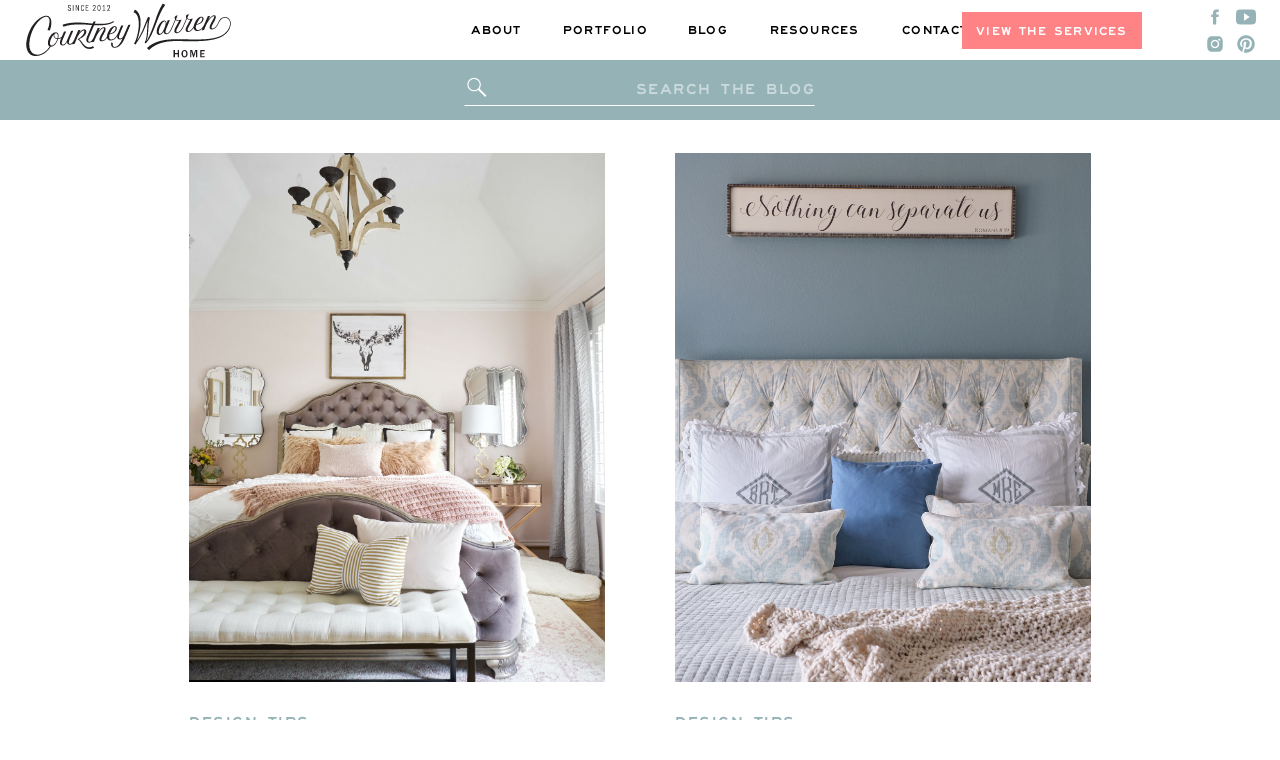

--- FILE ---
content_type: text/html; charset=UTF-8
request_url: https://courtneywarren.com/tag/blue-bedroom/
body_size: 22005
content:
<!DOCTYPE html>
<html lang="en-US" class="d">
<head>
<link rel="stylesheet" type="text/css" href="//lib.showit.co/engine/2.6.4/showit.css" />
<meta name='robots' content='index, follow, max-image-preview:large, max-snippet:-1, max-video-preview:-1' />

<!-- Google Tag Manager for WordPress by gtm4wp.com -->
<script data-cfasync="false" data-pagespeed-no-defer>
	var gtm4wp_datalayer_name = "dataLayer";
	var dataLayer = dataLayer || [];
</script>
<!-- End Google Tag Manager for WordPress by gtm4wp.com -->
	<!-- This site is optimized with the Yoast SEO plugin v26.5 - https://yoast.com/wordpress/plugins/seo/ -->
	<title>blue bedroom Archives | Courtney Warren Home</title>
	<link rel="canonical" href="https://courtneywarren.com/tag/blue-bedroom/" />
	<meta property="og:locale" content="en_US" />
	<meta property="og:type" content="article" />
	<meta property="og:title" content="blue bedroom Archives | Courtney Warren Home" />
	<meta property="og:url" content="https://courtneywarren.com/tag/blue-bedroom/" />
	<meta property="og:site_name" content="Courtney Warren Home" />
	<meta name="twitter:card" content="summary_large_image" />
	<script type="application/ld+json" class="yoast-schema-graph">{"@context":"https://schema.org","@graph":[{"@type":"CollectionPage","@id":"https://courtneywarren.com/tag/blue-bedroom/","url":"https://courtneywarren.com/tag/blue-bedroom/","name":"blue bedroom Archives | Courtney Warren Home","isPartOf":{"@id":"https://courtneywarren.com/#website"},"primaryImageOfPage":{"@id":"https://courtneywarren.com/tag/blue-bedroom/#primaryimage"},"image":{"@id":"https://courtneywarren.com/tag/blue-bedroom/#primaryimage"},"thumbnailUrl":"https://courtneywarren.com/wp-content/uploads/2018/07/DSCF6471sm.jpg","breadcrumb":{"@id":"https://courtneywarren.com/tag/blue-bedroom/#breadcrumb"},"inLanguage":"en-US"},{"@type":"ImageObject","inLanguage":"en-US","@id":"https://courtneywarren.com/tag/blue-bedroom/#primaryimage","url":"https://courtneywarren.com/wp-content/uploads/2018/07/DSCF6471sm.jpg","contentUrl":"https://courtneywarren.com/wp-content/uploads/2018/07/DSCF6471sm.jpg","width":1200,"height":1800},{"@type":"BreadcrumbList","@id":"https://courtneywarren.com/tag/blue-bedroom/#breadcrumb","itemListElement":[{"@type":"ListItem","position":1,"name":"Home","item":"https://courtneywarren.com/"},{"@type":"ListItem","position":2,"name":"blue bedroom"}]},{"@type":"WebSite","@id":"https://courtneywarren.com/#website","url":"https://courtneywarren.com/","name":"Courtney Warren Home","description":"Dallas, Texas Interior Designer","publisher":{"@id":"https://courtneywarren.com/#organization"},"potentialAction":[{"@type":"SearchAction","target":{"@type":"EntryPoint","urlTemplate":"https://courtneywarren.com/?s={search_term_string}"},"query-input":{"@type":"PropertyValueSpecification","valueRequired":true,"valueName":"search_term_string"}}],"inLanguage":"en-US"},{"@type":"Organization","@id":"https://courtneywarren.com/#organization","name":"Courtney Warren Home","url":"https://courtneywarren.com/","logo":{"@type":"ImageObject","inLanguage":"en-US","@id":"https://courtneywarren.com/#/schema/logo/image/","url":"https://courtneywarren.com/wp-content/uploads/2020/08/Script-Logo_Black@2x.png","contentUrl":"https://courtneywarren.com/wp-content/uploads/2020/08/Script-Logo_Black@2x.png","width":1336,"height":368,"caption":"Courtney Warren Home"},"image":{"@id":"https://courtneywarren.com/#/schema/logo/image/"},"sameAs":["https://www.facebook.com/Courtney-Warren-Home-144687692280910/","https://www.instagram.com/courtneywarrenhome/"]}]}</script>
	<!-- / Yoast SEO plugin. -->


<link rel='dns-prefetch' href='//a.omappapi.com' />
<link rel='dns-prefetch' href='//stats.wp.com' />
<link rel='preconnect' href='//c0.wp.com' />
<link rel="alternate" type="application/rss+xml" title="Courtney Warren Home &raquo; Feed" href="https://courtneywarren.com/feed/" />
<link rel="alternate" type="application/rss+xml" title="Courtney Warren Home &raquo; Comments Feed" href="https://courtneywarren.com/comments/feed/" />
<link rel="alternate" type="application/rss+xml" title="Courtney Warren Home &raquo; blue bedroom Tag Feed" href="https://courtneywarren.com/tag/blue-bedroom/feed/" />
		<!-- This site uses the Google Analytics by ExactMetrics plugin v8.10.1 - Using Analytics tracking - https://www.exactmetrics.com/ -->
							<script src="//www.googletagmanager.com/gtag/js?id=G-SWXCXM9YQQ"  data-cfasync="false" data-wpfc-render="false" type="text/javascript" async></script>
			<script data-cfasync="false" data-wpfc-render="false" type="text/javascript">
				var em_version = '8.10.1';
				var em_track_user = true;
				var em_no_track_reason = '';
								var ExactMetricsDefaultLocations = {"page_location":"https:\/\/courtneywarren.com\/tag\/blue-bedroom\/"};
								ExactMetricsDefaultLocations.page_location = window.location.href;
								if ( typeof ExactMetricsPrivacyGuardFilter === 'function' ) {
					var ExactMetricsLocations = (typeof ExactMetricsExcludeQuery === 'object') ? ExactMetricsPrivacyGuardFilter( ExactMetricsExcludeQuery ) : ExactMetricsPrivacyGuardFilter( ExactMetricsDefaultLocations );
				} else {
					var ExactMetricsLocations = (typeof ExactMetricsExcludeQuery === 'object') ? ExactMetricsExcludeQuery : ExactMetricsDefaultLocations;
				}

								var disableStrs = [
										'ga-disable-G-SWXCXM9YQQ',
									];

				/* Function to detect opted out users */
				function __gtagTrackerIsOptedOut() {
					for (var index = 0; index < disableStrs.length; index++) {
						if (document.cookie.indexOf(disableStrs[index] + '=true') > -1) {
							return true;
						}
					}

					return false;
				}

				/* Disable tracking if the opt-out cookie exists. */
				if (__gtagTrackerIsOptedOut()) {
					for (var index = 0; index < disableStrs.length; index++) {
						window[disableStrs[index]] = true;
					}
				}

				/* Opt-out function */
				function __gtagTrackerOptout() {
					for (var index = 0; index < disableStrs.length; index++) {
						document.cookie = disableStrs[index] + '=true; expires=Thu, 31 Dec 2099 23:59:59 UTC; path=/';
						window[disableStrs[index]] = true;
					}
				}

				if ('undefined' === typeof gaOptout) {
					function gaOptout() {
						__gtagTrackerOptout();
					}
				}
								window.dataLayer = window.dataLayer || [];

				window.ExactMetricsDualTracker = {
					helpers: {},
					trackers: {},
				};
				if (em_track_user) {
					function __gtagDataLayer() {
						dataLayer.push(arguments);
					}

					function __gtagTracker(type, name, parameters) {
						if (!parameters) {
							parameters = {};
						}

						if (parameters.send_to) {
							__gtagDataLayer.apply(null, arguments);
							return;
						}

						if (type === 'event') {
														parameters.send_to = exactmetrics_frontend.v4_id;
							var hookName = name;
							if (typeof parameters['event_category'] !== 'undefined') {
								hookName = parameters['event_category'] + ':' + name;
							}

							if (typeof ExactMetricsDualTracker.trackers[hookName] !== 'undefined') {
								ExactMetricsDualTracker.trackers[hookName](parameters);
							} else {
								__gtagDataLayer('event', name, parameters);
							}
							
						} else {
							__gtagDataLayer.apply(null, arguments);
						}
					}

					__gtagTracker('js', new Date());
					__gtagTracker('set', {
						'developer_id.dNDMyYj': true,
											});
					if ( ExactMetricsLocations.page_location ) {
						__gtagTracker('set', ExactMetricsLocations);
					}
										__gtagTracker('config', 'G-SWXCXM9YQQ', {"forceSSL":"true","link_attribution":"true"} );
										window.gtag = __gtagTracker;										(function () {
						/* https://developers.google.com/analytics/devguides/collection/analyticsjs/ */
						/* ga and __gaTracker compatibility shim. */
						var noopfn = function () {
							return null;
						};
						var newtracker = function () {
							return new Tracker();
						};
						var Tracker = function () {
							return null;
						};
						var p = Tracker.prototype;
						p.get = noopfn;
						p.set = noopfn;
						p.send = function () {
							var args = Array.prototype.slice.call(arguments);
							args.unshift('send');
							__gaTracker.apply(null, args);
						};
						var __gaTracker = function () {
							var len = arguments.length;
							if (len === 0) {
								return;
							}
							var f = arguments[len - 1];
							if (typeof f !== 'object' || f === null || typeof f.hitCallback !== 'function') {
								if ('send' === arguments[0]) {
									var hitConverted, hitObject = false, action;
									if ('event' === arguments[1]) {
										if ('undefined' !== typeof arguments[3]) {
											hitObject = {
												'eventAction': arguments[3],
												'eventCategory': arguments[2],
												'eventLabel': arguments[4],
												'value': arguments[5] ? arguments[5] : 1,
											}
										}
									}
									if ('pageview' === arguments[1]) {
										if ('undefined' !== typeof arguments[2]) {
											hitObject = {
												'eventAction': 'page_view',
												'page_path': arguments[2],
											}
										}
									}
									if (typeof arguments[2] === 'object') {
										hitObject = arguments[2];
									}
									if (typeof arguments[5] === 'object') {
										Object.assign(hitObject, arguments[5]);
									}
									if ('undefined' !== typeof arguments[1].hitType) {
										hitObject = arguments[1];
										if ('pageview' === hitObject.hitType) {
											hitObject.eventAction = 'page_view';
										}
									}
									if (hitObject) {
										action = 'timing' === arguments[1].hitType ? 'timing_complete' : hitObject.eventAction;
										hitConverted = mapArgs(hitObject);
										__gtagTracker('event', action, hitConverted);
									}
								}
								return;
							}

							function mapArgs(args) {
								var arg, hit = {};
								var gaMap = {
									'eventCategory': 'event_category',
									'eventAction': 'event_action',
									'eventLabel': 'event_label',
									'eventValue': 'event_value',
									'nonInteraction': 'non_interaction',
									'timingCategory': 'event_category',
									'timingVar': 'name',
									'timingValue': 'value',
									'timingLabel': 'event_label',
									'page': 'page_path',
									'location': 'page_location',
									'title': 'page_title',
									'referrer' : 'page_referrer',
								};
								for (arg in args) {
																		if (!(!args.hasOwnProperty(arg) || !gaMap.hasOwnProperty(arg))) {
										hit[gaMap[arg]] = args[arg];
									} else {
										hit[arg] = args[arg];
									}
								}
								return hit;
							}

							try {
								f.hitCallback();
							} catch (ex) {
							}
						};
						__gaTracker.create = newtracker;
						__gaTracker.getByName = newtracker;
						__gaTracker.getAll = function () {
							return [];
						};
						__gaTracker.remove = noopfn;
						__gaTracker.loaded = true;
						window['__gaTracker'] = __gaTracker;
					})();
									} else {
										console.log("");
					(function () {
						function __gtagTracker() {
							return null;
						}

						window['__gtagTracker'] = __gtagTracker;
						window['gtag'] = __gtagTracker;
					})();
									}
			</script>
							<!-- / Google Analytics by ExactMetrics -->
		<script type="text/javascript">
/* <![CDATA[ */
window._wpemojiSettings = {"baseUrl":"https:\/\/s.w.org\/images\/core\/emoji\/16.0.1\/72x72\/","ext":".png","svgUrl":"https:\/\/s.w.org\/images\/core\/emoji\/16.0.1\/svg\/","svgExt":".svg","source":{"concatemoji":"https:\/\/courtneywarren.com\/wp-includes\/js\/wp-emoji-release.min.js?ver=6.8.3"}};
/*! This file is auto-generated */
!function(s,n){var o,i,e;function c(e){try{var t={supportTests:e,timestamp:(new Date).valueOf()};sessionStorage.setItem(o,JSON.stringify(t))}catch(e){}}function p(e,t,n){e.clearRect(0,0,e.canvas.width,e.canvas.height),e.fillText(t,0,0);var t=new Uint32Array(e.getImageData(0,0,e.canvas.width,e.canvas.height).data),a=(e.clearRect(0,0,e.canvas.width,e.canvas.height),e.fillText(n,0,0),new Uint32Array(e.getImageData(0,0,e.canvas.width,e.canvas.height).data));return t.every(function(e,t){return e===a[t]})}function u(e,t){e.clearRect(0,0,e.canvas.width,e.canvas.height),e.fillText(t,0,0);for(var n=e.getImageData(16,16,1,1),a=0;a<n.data.length;a++)if(0!==n.data[a])return!1;return!0}function f(e,t,n,a){switch(t){case"flag":return n(e,"\ud83c\udff3\ufe0f\u200d\u26a7\ufe0f","\ud83c\udff3\ufe0f\u200b\u26a7\ufe0f")?!1:!n(e,"\ud83c\udde8\ud83c\uddf6","\ud83c\udde8\u200b\ud83c\uddf6")&&!n(e,"\ud83c\udff4\udb40\udc67\udb40\udc62\udb40\udc65\udb40\udc6e\udb40\udc67\udb40\udc7f","\ud83c\udff4\u200b\udb40\udc67\u200b\udb40\udc62\u200b\udb40\udc65\u200b\udb40\udc6e\u200b\udb40\udc67\u200b\udb40\udc7f");case"emoji":return!a(e,"\ud83e\udedf")}return!1}function g(e,t,n,a){var r="undefined"!=typeof WorkerGlobalScope&&self instanceof WorkerGlobalScope?new OffscreenCanvas(300,150):s.createElement("canvas"),o=r.getContext("2d",{willReadFrequently:!0}),i=(o.textBaseline="top",o.font="600 32px Arial",{});return e.forEach(function(e){i[e]=t(o,e,n,a)}),i}function t(e){var t=s.createElement("script");t.src=e,t.defer=!0,s.head.appendChild(t)}"undefined"!=typeof Promise&&(o="wpEmojiSettingsSupports",i=["flag","emoji"],n.supports={everything:!0,everythingExceptFlag:!0},e=new Promise(function(e){s.addEventListener("DOMContentLoaded",e,{once:!0})}),new Promise(function(t){var n=function(){try{var e=JSON.parse(sessionStorage.getItem(o));if("object"==typeof e&&"number"==typeof e.timestamp&&(new Date).valueOf()<e.timestamp+604800&&"object"==typeof e.supportTests)return e.supportTests}catch(e){}return null}();if(!n){if("undefined"!=typeof Worker&&"undefined"!=typeof OffscreenCanvas&&"undefined"!=typeof URL&&URL.createObjectURL&&"undefined"!=typeof Blob)try{var e="postMessage("+g.toString()+"("+[JSON.stringify(i),f.toString(),p.toString(),u.toString()].join(",")+"));",a=new Blob([e],{type:"text/javascript"}),r=new Worker(URL.createObjectURL(a),{name:"wpTestEmojiSupports"});return void(r.onmessage=function(e){c(n=e.data),r.terminate(),t(n)})}catch(e){}c(n=g(i,f,p,u))}t(n)}).then(function(e){for(var t in e)n.supports[t]=e[t],n.supports.everything=n.supports.everything&&n.supports[t],"flag"!==t&&(n.supports.everythingExceptFlag=n.supports.everythingExceptFlag&&n.supports[t]);n.supports.everythingExceptFlag=n.supports.everythingExceptFlag&&!n.supports.flag,n.DOMReady=!1,n.readyCallback=function(){n.DOMReady=!0}}).then(function(){return e}).then(function(){var e;n.supports.everything||(n.readyCallback(),(e=n.source||{}).concatemoji?t(e.concatemoji):e.wpemoji&&e.twemoji&&(t(e.twemoji),t(e.wpemoji)))}))}((window,document),window._wpemojiSettings);
/* ]]> */
</script>
<style id='wp-emoji-styles-inline-css' type='text/css'>

	img.wp-smiley, img.emoji {
		display: inline !important;
		border: none !important;
		box-shadow: none !important;
		height: 1em !important;
		width: 1em !important;
		margin: 0 0.07em !important;
		vertical-align: -0.1em !important;
		background: none !important;
		padding: 0 !important;
	}
</style>
<link rel='stylesheet' id='wp-block-library-css' href='https://c0.wp.com/c/6.8.3/wp-includes/css/dist/block-library/style.min.css' type='text/css' media='all' />
<style id='classic-theme-styles-inline-css' type='text/css'>
/*! This file is auto-generated */
.wp-block-button__link{color:#fff;background-color:#32373c;border-radius:9999px;box-shadow:none;text-decoration:none;padding:calc(.667em + 2px) calc(1.333em + 2px);font-size:1.125em}.wp-block-file__button{background:#32373c;color:#fff;text-decoration:none}
</style>
<link rel='stylesheet' id='mediaelement-css' href='https://c0.wp.com/c/6.8.3/wp-includes/js/mediaelement/mediaelementplayer-legacy.min.css' type='text/css' media='all' />
<link rel='stylesheet' id='wp-mediaelement-css' href='https://c0.wp.com/c/6.8.3/wp-includes/js/mediaelement/wp-mediaelement.min.css' type='text/css' media='all' />
<style id='jetpack-sharing-buttons-style-inline-css' type='text/css'>
.jetpack-sharing-buttons__services-list{display:flex;flex-direction:row;flex-wrap:wrap;gap:0;list-style-type:none;margin:5px;padding:0}.jetpack-sharing-buttons__services-list.has-small-icon-size{font-size:12px}.jetpack-sharing-buttons__services-list.has-normal-icon-size{font-size:16px}.jetpack-sharing-buttons__services-list.has-large-icon-size{font-size:24px}.jetpack-sharing-buttons__services-list.has-huge-icon-size{font-size:36px}@media print{.jetpack-sharing-buttons__services-list{display:none!important}}.editor-styles-wrapper .wp-block-jetpack-sharing-buttons{gap:0;padding-inline-start:0}ul.jetpack-sharing-buttons__services-list.has-background{padding:1.25em 2.375em}
</style>
<style id='global-styles-inline-css' type='text/css'>
:root{--wp--preset--aspect-ratio--square: 1;--wp--preset--aspect-ratio--4-3: 4/3;--wp--preset--aspect-ratio--3-4: 3/4;--wp--preset--aspect-ratio--3-2: 3/2;--wp--preset--aspect-ratio--2-3: 2/3;--wp--preset--aspect-ratio--16-9: 16/9;--wp--preset--aspect-ratio--9-16: 9/16;--wp--preset--color--black: #000000;--wp--preset--color--cyan-bluish-gray: #abb8c3;--wp--preset--color--white: #ffffff;--wp--preset--color--pale-pink: #f78da7;--wp--preset--color--vivid-red: #cf2e2e;--wp--preset--color--luminous-vivid-orange: #ff6900;--wp--preset--color--luminous-vivid-amber: #fcb900;--wp--preset--color--light-green-cyan: #7bdcb5;--wp--preset--color--vivid-green-cyan: #00d084;--wp--preset--color--pale-cyan-blue: #8ed1fc;--wp--preset--color--vivid-cyan-blue: #0693e3;--wp--preset--color--vivid-purple: #9b51e0;--wp--preset--gradient--vivid-cyan-blue-to-vivid-purple: linear-gradient(135deg,rgba(6,147,227,1) 0%,rgb(155,81,224) 100%);--wp--preset--gradient--light-green-cyan-to-vivid-green-cyan: linear-gradient(135deg,rgb(122,220,180) 0%,rgb(0,208,130) 100%);--wp--preset--gradient--luminous-vivid-amber-to-luminous-vivid-orange: linear-gradient(135deg,rgba(252,185,0,1) 0%,rgba(255,105,0,1) 100%);--wp--preset--gradient--luminous-vivid-orange-to-vivid-red: linear-gradient(135deg,rgba(255,105,0,1) 0%,rgb(207,46,46) 100%);--wp--preset--gradient--very-light-gray-to-cyan-bluish-gray: linear-gradient(135deg,rgb(238,238,238) 0%,rgb(169,184,195) 100%);--wp--preset--gradient--cool-to-warm-spectrum: linear-gradient(135deg,rgb(74,234,220) 0%,rgb(151,120,209) 20%,rgb(207,42,186) 40%,rgb(238,44,130) 60%,rgb(251,105,98) 80%,rgb(254,248,76) 100%);--wp--preset--gradient--blush-light-purple: linear-gradient(135deg,rgb(255,206,236) 0%,rgb(152,150,240) 100%);--wp--preset--gradient--blush-bordeaux: linear-gradient(135deg,rgb(254,205,165) 0%,rgb(254,45,45) 50%,rgb(107,0,62) 100%);--wp--preset--gradient--luminous-dusk: linear-gradient(135deg,rgb(255,203,112) 0%,rgb(199,81,192) 50%,rgb(65,88,208) 100%);--wp--preset--gradient--pale-ocean: linear-gradient(135deg,rgb(255,245,203) 0%,rgb(182,227,212) 50%,rgb(51,167,181) 100%);--wp--preset--gradient--electric-grass: linear-gradient(135deg,rgb(202,248,128) 0%,rgb(113,206,126) 100%);--wp--preset--gradient--midnight: linear-gradient(135deg,rgb(2,3,129) 0%,rgb(40,116,252) 100%);--wp--preset--font-size--small: 13px;--wp--preset--font-size--medium: 20px;--wp--preset--font-size--large: 36px;--wp--preset--font-size--x-large: 42px;--wp--preset--spacing--20: 0.44rem;--wp--preset--spacing--30: 0.67rem;--wp--preset--spacing--40: 1rem;--wp--preset--spacing--50: 1.5rem;--wp--preset--spacing--60: 2.25rem;--wp--preset--spacing--70: 3.38rem;--wp--preset--spacing--80: 5.06rem;--wp--preset--shadow--natural: 6px 6px 9px rgba(0, 0, 0, 0.2);--wp--preset--shadow--deep: 12px 12px 50px rgba(0, 0, 0, 0.4);--wp--preset--shadow--sharp: 6px 6px 0px rgba(0, 0, 0, 0.2);--wp--preset--shadow--outlined: 6px 6px 0px -3px rgba(255, 255, 255, 1), 6px 6px rgba(0, 0, 0, 1);--wp--preset--shadow--crisp: 6px 6px 0px rgba(0, 0, 0, 1);}:where(.is-layout-flex){gap: 0.5em;}:where(.is-layout-grid){gap: 0.5em;}body .is-layout-flex{display: flex;}.is-layout-flex{flex-wrap: wrap;align-items: center;}.is-layout-flex > :is(*, div){margin: 0;}body .is-layout-grid{display: grid;}.is-layout-grid > :is(*, div){margin: 0;}:where(.wp-block-columns.is-layout-flex){gap: 2em;}:where(.wp-block-columns.is-layout-grid){gap: 2em;}:where(.wp-block-post-template.is-layout-flex){gap: 1.25em;}:where(.wp-block-post-template.is-layout-grid){gap: 1.25em;}.has-black-color{color: var(--wp--preset--color--black) !important;}.has-cyan-bluish-gray-color{color: var(--wp--preset--color--cyan-bluish-gray) !important;}.has-white-color{color: var(--wp--preset--color--white) !important;}.has-pale-pink-color{color: var(--wp--preset--color--pale-pink) !important;}.has-vivid-red-color{color: var(--wp--preset--color--vivid-red) !important;}.has-luminous-vivid-orange-color{color: var(--wp--preset--color--luminous-vivid-orange) !important;}.has-luminous-vivid-amber-color{color: var(--wp--preset--color--luminous-vivid-amber) !important;}.has-light-green-cyan-color{color: var(--wp--preset--color--light-green-cyan) !important;}.has-vivid-green-cyan-color{color: var(--wp--preset--color--vivid-green-cyan) !important;}.has-pale-cyan-blue-color{color: var(--wp--preset--color--pale-cyan-blue) !important;}.has-vivid-cyan-blue-color{color: var(--wp--preset--color--vivid-cyan-blue) !important;}.has-vivid-purple-color{color: var(--wp--preset--color--vivid-purple) !important;}.has-black-background-color{background-color: var(--wp--preset--color--black) !important;}.has-cyan-bluish-gray-background-color{background-color: var(--wp--preset--color--cyan-bluish-gray) !important;}.has-white-background-color{background-color: var(--wp--preset--color--white) !important;}.has-pale-pink-background-color{background-color: var(--wp--preset--color--pale-pink) !important;}.has-vivid-red-background-color{background-color: var(--wp--preset--color--vivid-red) !important;}.has-luminous-vivid-orange-background-color{background-color: var(--wp--preset--color--luminous-vivid-orange) !important;}.has-luminous-vivid-amber-background-color{background-color: var(--wp--preset--color--luminous-vivid-amber) !important;}.has-light-green-cyan-background-color{background-color: var(--wp--preset--color--light-green-cyan) !important;}.has-vivid-green-cyan-background-color{background-color: var(--wp--preset--color--vivid-green-cyan) !important;}.has-pale-cyan-blue-background-color{background-color: var(--wp--preset--color--pale-cyan-blue) !important;}.has-vivid-cyan-blue-background-color{background-color: var(--wp--preset--color--vivid-cyan-blue) !important;}.has-vivid-purple-background-color{background-color: var(--wp--preset--color--vivid-purple) !important;}.has-black-border-color{border-color: var(--wp--preset--color--black) !important;}.has-cyan-bluish-gray-border-color{border-color: var(--wp--preset--color--cyan-bluish-gray) !important;}.has-white-border-color{border-color: var(--wp--preset--color--white) !important;}.has-pale-pink-border-color{border-color: var(--wp--preset--color--pale-pink) !important;}.has-vivid-red-border-color{border-color: var(--wp--preset--color--vivid-red) !important;}.has-luminous-vivid-orange-border-color{border-color: var(--wp--preset--color--luminous-vivid-orange) !important;}.has-luminous-vivid-amber-border-color{border-color: var(--wp--preset--color--luminous-vivid-amber) !important;}.has-light-green-cyan-border-color{border-color: var(--wp--preset--color--light-green-cyan) !important;}.has-vivid-green-cyan-border-color{border-color: var(--wp--preset--color--vivid-green-cyan) !important;}.has-pale-cyan-blue-border-color{border-color: var(--wp--preset--color--pale-cyan-blue) !important;}.has-vivid-cyan-blue-border-color{border-color: var(--wp--preset--color--vivid-cyan-blue) !important;}.has-vivid-purple-border-color{border-color: var(--wp--preset--color--vivid-purple) !important;}.has-vivid-cyan-blue-to-vivid-purple-gradient-background{background: var(--wp--preset--gradient--vivid-cyan-blue-to-vivid-purple) !important;}.has-light-green-cyan-to-vivid-green-cyan-gradient-background{background: var(--wp--preset--gradient--light-green-cyan-to-vivid-green-cyan) !important;}.has-luminous-vivid-amber-to-luminous-vivid-orange-gradient-background{background: var(--wp--preset--gradient--luminous-vivid-amber-to-luminous-vivid-orange) !important;}.has-luminous-vivid-orange-to-vivid-red-gradient-background{background: var(--wp--preset--gradient--luminous-vivid-orange-to-vivid-red) !important;}.has-very-light-gray-to-cyan-bluish-gray-gradient-background{background: var(--wp--preset--gradient--very-light-gray-to-cyan-bluish-gray) !important;}.has-cool-to-warm-spectrum-gradient-background{background: var(--wp--preset--gradient--cool-to-warm-spectrum) !important;}.has-blush-light-purple-gradient-background{background: var(--wp--preset--gradient--blush-light-purple) !important;}.has-blush-bordeaux-gradient-background{background: var(--wp--preset--gradient--blush-bordeaux) !important;}.has-luminous-dusk-gradient-background{background: var(--wp--preset--gradient--luminous-dusk) !important;}.has-pale-ocean-gradient-background{background: var(--wp--preset--gradient--pale-ocean) !important;}.has-electric-grass-gradient-background{background: var(--wp--preset--gradient--electric-grass) !important;}.has-midnight-gradient-background{background: var(--wp--preset--gradient--midnight) !important;}.has-small-font-size{font-size: var(--wp--preset--font-size--small) !important;}.has-medium-font-size{font-size: var(--wp--preset--font-size--medium) !important;}.has-large-font-size{font-size: var(--wp--preset--font-size--large) !important;}.has-x-large-font-size{font-size: var(--wp--preset--font-size--x-large) !important;}
:where(.wp-block-post-template.is-layout-flex){gap: 1.25em;}:where(.wp-block-post-template.is-layout-grid){gap: 1.25em;}
:where(.wp-block-columns.is-layout-flex){gap: 2em;}:where(.wp-block-columns.is-layout-grid){gap: 2em;}
:root :where(.wp-block-pullquote){font-size: 1.5em;line-height: 1.6;}
</style>
<link rel='stylesheet' id='sheknows-infuse-css' href='https://courtneywarren.com/wp-content/plugins/sheknows-infuse/public/css/style.css?ver=1.0.43' type='text/css' media='all' />
<style id='wpxpo-global-style-inline-css' type='text/css'>
:root {
			--preset-color1: #037fff;
			--preset-color2: #026fe0;
			--preset-color3: #071323;
			--preset-color4: #132133;
			--preset-color5: #34495e;
			--preset-color6: #787676;
			--preset-color7: #f0f2f3;
			--preset-color8: #f8f9fa;
			--preset-color9: #ffffff;
		}{}
</style>
<style id='ultp-preset-colors-style-inline-css' type='text/css'>
:root { --postx_preset_Base_1_color: #f4f4ff; --postx_preset_Base_2_color: #dddff8; --postx_preset_Base_3_color: #B4B4D6; --postx_preset_Primary_color: #3323f0; --postx_preset_Secondary_color: #4a5fff; --postx_preset_Tertiary_color: #FFFFFF; --postx_preset_Contrast_3_color: #545472; --postx_preset_Contrast_2_color: #262657; --postx_preset_Contrast_1_color: #10102e; --postx_preset_Over_Primary_color: #ffffff;  }
</style>
<style id='ultp-preset-gradient-style-inline-css' type='text/css'>
:root { --postx_preset_Primary_to_Secondary_to_Right_gradient: linear-gradient(90deg, var(--postx_preset_Primary_color) 0%, var(--postx_preset_Secondary_color) 100%); --postx_preset_Primary_to_Secondary_to_Bottom_gradient: linear-gradient(180deg, var(--postx_preset_Primary_color) 0%, var(--postx_preset_Secondary_color) 100%); --postx_preset_Secondary_to_Primary_to_Right_gradient: linear-gradient(90deg, var(--postx_preset_Secondary_color) 0%, var(--postx_preset_Primary_color) 100%); --postx_preset_Secondary_to_Primary_to_Bottom_gradient: linear-gradient(180deg, var(--postx_preset_Secondary_color) 0%, var(--postx_preset_Primary_color) 100%); --postx_preset_Cold_Evening_gradient: linear-gradient(0deg, rgb(12, 52, 131) 0%, rgb(162, 182, 223) 100%, rgb(107, 140, 206) 100%, rgb(162, 182, 223) 100%); --postx_preset_Purple_Division_gradient: linear-gradient(0deg, rgb(112, 40, 228) 0%, rgb(229, 178, 202) 100%); --postx_preset_Over_Sun_gradient: linear-gradient(60deg, rgb(171, 236, 214) 0%, rgb(251, 237, 150) 100%); --postx_preset_Morning_Salad_gradient: linear-gradient(-255deg, rgb(183, 248, 219) 0%, rgb(80, 167, 194) 100%); --postx_preset_Fabled_Sunset_gradient: linear-gradient(-270deg, rgb(35, 21, 87) 0%, rgb(68, 16, 122) 29%, rgb(255, 19, 97) 67%, rgb(255, 248, 0) 100%);  }
</style>
<style id='ultp-preset-typo-style-inline-css' type='text/css'>
:root { --postx_preset_Heading_typo_font_family: Helvetica; --postx_preset_Heading_typo_font_family_type: sans-serif; --postx_preset_Heading_typo_font_weight: 600; --postx_preset_Heading_typo_text_transform: capitalize; --postx_preset_Body_and_Others_typo_font_family: Helvetica; --postx_preset_Body_and_Others_typo_font_family_type: sans-serif; --postx_preset_Body_and_Others_typo_font_weight: 400; --postx_preset_Body_and_Others_typo_text_transform: lowercase; --postx_preset_body_typo_font_size_lg: 16px; --postx_preset_paragraph_1_typo_font_size_lg: 12px; --postx_preset_paragraph_2_typo_font_size_lg: 12px; --postx_preset_paragraph_3_typo_font_size_lg: 12px; --postx_preset_heading_h1_typo_font_size_lg: 42px; --postx_preset_heading_h2_typo_font_size_lg: 36px; --postx_preset_heading_h3_typo_font_size_lg: 30px; --postx_preset_heading_h4_typo_font_size_lg: 24px; --postx_preset_heading_h5_typo_font_size_lg: 20px; --postx_preset_heading_h6_typo_font_size_lg: 16px; }
</style>
<link rel='stylesheet' id='pub-style-css' href='https://courtneywarren.com/wp-content/themes/showit/pubs/xs3uz8sco8cjqw7-bk4upa/20260107161841Sg5kz7g/assets/pub.css?ver=1767802738' type='text/css' media='all' />
<script type="text/javascript" src="https://courtneywarren.com/wp-content/plugins/google-analytics-dashboard-for-wp/assets/js/frontend-gtag.min.js?ver=8.10.1" id="exactmetrics-frontend-script-js" async="async" data-wp-strategy="async"></script>
<script data-cfasync="false" data-wpfc-render="false" type="text/javascript" id='exactmetrics-frontend-script-js-extra'>/* <![CDATA[ */
var exactmetrics_frontend = {"js_events_tracking":"true","download_extensions":"doc,pdf,ppt,zip,xls,docx,pptx,xlsx","inbound_paths":"[{\"path\":\"\\\/go\\\/\",\"label\":\"affiliate\"},{\"path\":\"\\\/recommend\\\/\",\"label\":\"affiliate\"}]","home_url":"https:\/\/courtneywarren.com","hash_tracking":"false","v4_id":"G-SWXCXM9YQQ"};/* ]]> */
</script>
<script type="text/javascript" src="https://c0.wp.com/c/6.8.3/wp-includes/js/jquery/jquery.min.js" id="jquery-core-js"></script>
<script type="text/javascript" id="jquery-core-js-after">
/* <![CDATA[ */
$ = jQuery;
/* ]]> */
</script>
<script type="text/javascript" src="https://c0.wp.com/c/6.8.3/wp-includes/js/jquery/jquery-migrate.min.js" id="jquery-migrate-js"></script>
<script type="text/javascript" src="https://courtneywarren.com/wp-content/themes/showit/pubs/xs3uz8sco8cjqw7-bk4upa/20260107161841Sg5kz7g/assets/pub.js?ver=1767802738" id="pub-script-js"></script>
<link rel="https://api.w.org/" href="https://courtneywarren.com/wp-json/" /><link rel="alternate" title="JSON" type="application/json" href="https://courtneywarren.com/wp-json/wp/v2/tags/760" /><link rel="EditURI" type="application/rsd+xml" title="RSD" href="https://courtneywarren.com/xmlrpc.php?rsd" />
		<script type="text/javascript" async defer data-pin-color="red"  data-pin-hover="true"
			src="https://courtneywarren.com/wp-content/plugins/pinterest-pin-it-button-on-image-hover-and-post/js/pinit.js"></script>
		<!-- Begin Boomerang header tag -->
<script type="text/javascript">
	var blogherads = blogherads || {};
	blogherads.adq = blogherads.adq || [];

	blogherads.adq.push(function () {
												blogherads.setTargeting("ci", "term-760");
								blogherads.setTargeting("pt", "landing");
								blogherads.setTargeting("tags", ["bedroom-chandelier","bedroom-reading-nook","blue-bedroom","elegant-mirror","farmhouse-chic","faux-fur-pillow","faux-fur-stool","gilt-ceiling","luxe-bedroom","master-bedrooms","mirrored-table","nailhead-trim","tray-ceiling","upholstered-headboard","velvet-bed","velvet-headboard"]);
						if (blogherads.setADmantXData) {
						blogherads.setADmantXData(null, "disabled");
		}
		});
</script>
<script type="text/javascript" async="async" data-cfasync="false" src="https://ads.blogherads.com/static/blogherads.js"></script>
<script type="text/javascript" async="async" data-cfasync="false" src="https://ads.blogherads.com/sk/12/124/1240744/30778/header.js"></script>
<!-- End Boomerang header tag -->
<meta name="p:domain_verify" content="828a411af652f4ba10f90c95c0ad10cd"/>


<script>
  (function(w, d, t, h, s, n) {
    w.FlodeskObject = n;
    var fn = function() {
      (w[n].q = w[n].q || []).push(arguments);
    };
    w[n] = w[n] || fn;
    var f = d.getElementsByTagName(t)[0];
    var v = '?v=' + Math.floor(new Date().getTime() / (120 * 1000)) * 60;
    var sm = d.createElement(t);
    sm.async = true;
    sm.type = 'module';
    sm.src = h + s + '.mjs' + v;
    f.parentNode.insertBefore(sm, f);
    var sn = d.createElement(t);
    sn.async = true;
    sn.noModule = true;
    sn.src = h + s + '.js' + v;
    f.parentNode.insertBefore(sn, f);
  })(window, document, 'script', 'https://assets.flodesk.com', '/universal', 'fd');
</script>
<script>
  window.fd('form', {
    formId: '5f088de3b9c153002b5af168'
  });
</script>
	<style>img#wpstats{display:none}</style>
		
<!-- Google Tag Manager for WordPress by gtm4wp.com -->
<!-- GTM Container placement set to automatic -->
<script data-cfasync="false" data-pagespeed-no-defer type="text/javascript">
	var dataLayer_content = {"pagePostType":"post","pagePostType2":"tag-post"};
	dataLayer.push( dataLayer_content );
</script>
<script data-cfasync="false" data-pagespeed-no-defer type="text/javascript">
(function(w,d,s,l,i){w[l]=w[l]||[];w[l].push({'gtm.start':
new Date().getTime(),event:'gtm.js'});var f=d.getElementsByTagName(s)[0],
j=d.createElement(s),dl=l!='dataLayer'?'&l='+l:'';j.async=true;j.src=
'//www.googletagmanager.com/gtm.js?id='+i+dl;f.parentNode.insertBefore(j,f);
})(window,document,'script','dataLayer','GTM-534J4444');
</script>
<!-- End Google Tag Manager for WordPress by gtm4wp.com -->
<!-- Meta Pixel Code -->
<script type='text/javascript'>
!function(f,b,e,v,n,t,s){if(f.fbq)return;n=f.fbq=function(){n.callMethod?
n.callMethod.apply(n,arguments):n.queue.push(arguments)};if(!f._fbq)f._fbq=n;
n.push=n;n.loaded=!0;n.version='2.0';n.queue=[];t=b.createElement(e);t.async=!0;
t.src=v;s=b.getElementsByTagName(e)[0];s.parentNode.insertBefore(t,s)}(window,
document,'script','https://connect.facebook.net/en_US/fbevents.js');
</script>
<!-- End Meta Pixel Code -->
<script type='text/javascript'>var url = window.location.origin + '?ob=open-bridge';
            fbq('set', 'openbridge', '1677518152467341', url);
fbq('init', '1677518152467341', {}, {
    "agent": "wordpress-6.8.3-4.1.5"
})</script><script type='text/javascript'>
    fbq('track', 'PageView', []);
  </script><script type="text/javascript" src="//script.crazyegg.com/pages/scripts/0129/4733.js" async="async"></script><link rel="icon" href="https://courtneywarren.com/wp-content/uploads/2020/06/favicon-cwh-66x66.png" sizes="32x32" />
<link rel="icon" href="https://courtneywarren.com/wp-content/uploads/2020/06/favicon-cwh.png" sizes="192x192" />
<link rel="apple-touch-icon" href="https://courtneywarren.com/wp-content/uploads/2020/06/favicon-cwh.png" />
<meta name="msapplication-TileImage" content="https://courtneywarren.com/wp-content/uploads/2020/06/favicon-cwh.png" />

<meta charset="UTF-8" />
<meta name="viewport" content="width=device-width, initial-scale=1" />
<link rel="icon" type="image/png" href="//static.showit.co/200/qxo00MdhTCqypf6DEvQMYA/195119/favicon-cwh.png" />
<link rel="preconnect" href="https://static.showit.co" />


<style>
@font-face{font-family:SAA Series FD;src:url('//static.showit.co/file/Fzgc87PuTPOWevDjaSlgZA/shared/saa-series-w01-f-d.woff');}
@font-face{font-family:ITC Franklin Gothic STD Medium;src:url('//static.showit.co/file/TGWy3iWiRgmOulHCaGEpvg/shared/itc_franklin_gothic_std_medium.woff');}
@font-face{font-family:Garamond Light ITC;src:url('//static.showit.co/file/LvOOnUv_Qxaz-hEwW-GOBg/shared/itcgaramondstd-lt.woff');}
@font-face{font-family:ITC Franklin Gothic STD Book Ext Comp;src:url('//static.showit.co/file/VxDLmjHCRCO1vdZbEFXgFQ/shared/itcfranklingothicstd-bkxcp.woff');}
</style>
<script id="init_data" type="application/json">
{"mobile":{"w":320,"bgMediaType":"none","bgFillType":"color","bgColor":"colors-7"},"desktop":{"w":1200,"bgColor":"colors-7","bgMediaType":"none","bgFillType":"color"},"sid":"xs3uz8sco8cjqw7-bk4upa","break":768,"assetURL":"//static.showit.co","contactFormId":"195119/330431","cfAction":"aHR0cHM6Ly9jbGllbnRzZXJ2aWNlLnNob3dpdC5jby9jb250YWN0Zm9ybQ==","sgAction":"aHR0cHM6Ly9jbGllbnRzZXJ2aWNlLnNob3dpdC5jby9zb2NpYWxncmlk","blockData":[{"slug":"menu","visible":"a","states":[],"d":{"h":60,"w":1200,"locking":{"side":"st"},"bgFillType":"color","bgColor":"#ffffff","bgMediaType":"none"},"m":{"h":571,"w":320,"locking":{"side":"t"},"nature":"wH","bgFillType":"color","bgColor":"#ffffff","bgMediaType":"none"}},{"slug":"mobile-menu","visible":"m","states":[],"d":{"h":400,"w":1200,"bgFillType":"color","bgColor":"colors-7","bgMediaType":"none"},"m":{"h":55,"w":320,"locking":{"side":"st"},"bgFillType":"color","bgColor":"colors-7","bgMediaType":"none"}},{"slug":"search","visible":"a","states":[],"d":{"h":60,"w":1200,"bgFillType":"color","bgColor":"colors-2","bgMediaType":"none"},"m":{"h":60,"w":320,"bgFillType":"color","bgColor":"colors-2","bgMediaType":"none"}},{"slug":"blog","visible":"a","states":[{"d":{"bgFillType":"color","bgColor":"#000000:0","bgMediaType":"none"},"m":{"bgFillType":"color","bgColor":"#000000:0","bgMediaType":"none"},"slug":"view-1"},{"d":{"bgFillType":"color","bgColor":"#000000:0","bgMediaType":"none"},"m":{"bgFillType":"color","bgColor":"#000000:0","bgMediaType":"none"},"slug":"view-2"}],"d":{"h":865,"w":1200,"nature":"dH","bgFillType":"color","bgColor":"colors-7","bgMediaType":"none"},"m":{"h":1200,"w":320,"bgFillType":"color","bgColor":"colors-7","bgMediaType":"none"},"stateTrans":[{},{}]},{"slug":"buffer","visible":"a","states":[],"d":{"h":20,"w":1200,"bgFillType":"color","bgColor":"colors-7","bgMediaType":"none"},"m":{"h":20,"w":320,"bgFillType":"color","bgColor":"colors-7","bgMediaType":"none"}},{"slug":"paganation","visible":"a","states":[],"d":{"h":40,"w":1200,"bgFillType":"color","bgColor":"colors-2","bgMediaType":"none"},"m":{"h":75,"w":320,"bgFillType":"color","bgColor":"colors-2","bgMediaType":"none"}},{"slug":"footer","visible":"a","states":[],"d":{"h":660,"w":1200,"bgFillType":"color","bgColor":"colors-6","bgMediaType":"none"},"m":{"h":850,"w":320,"bgFillType":"color","bgColor":"colors-6","bgMediaType":"none"}}],"elementData":[{"type":"icon","visible":"a","id":"menu_0","blockId":"menu","m":{"x":216,"y":521,"w":25,"h":25,"a":0,"lockV":"b"},"d":{"x":1156,"y":34,"w":20,"h":20,"a":0,"lockH":"r"}},{"type":"icon","visible":"a","id":"menu_1","blockId":"menu","m":{"x":171,"y":521,"w":25,"h":25,"a":0,"lockV":"b"},"d":{"x":1125,"y":34,"w":20,"h":20,"a":0,"lockH":"r"}},{"type":"icon","visible":"a","id":"menu_2","blockId":"menu","m":{"x":125,"y":521,"w":25,"h":25,"a":0,"lockV":"b"},"d":{"x":1156,"y":7,"w":20,"h":20,"a":0,"lockH":"r"}},{"type":"icon","visible":"a","id":"menu_3","blockId":"menu","m":{"x":80,"y":521,"w":25,"h":25,"a":0,"lockV":"b"},"d":{"x":1125,"y":7,"w":20,"h":20,"a":0,"lockH":"r"}},{"type":"text","visible":"a","id":"menu_4","blockId":"menu","m":{"x":71,"y":241,"w":173,"h":21,"a":0},"d":{"x":601,"y":20,"w":54,"h":20,"a":0,"lockH":"r"}},{"type":"text","visible":"a","id":"menu_5","blockId":"menu","m":{"x":71,"y":187,"w":173,"h":21,"a":0},"d":{"x":476,"y":20,"w":99,"h":20,"a":0,"lockH":"r"}},{"type":"text","visible":"a","id":"menu_7","blockId":"menu","m":{"x":71,"y":133,"w":173,"h":21,"a":0},"d":{"x":382,"y":20,"w":68,"h":20,"a":0,"lockH":"r"}},{"type":"text","visible":"a","id":"menu_8","blockId":"menu","m":{"x":71,"y":296,"w":173,"h":21,"a":0},"d":{"x":680,"y":20,"w":109,"h":20,"a":0,"lockH":"r"}},{"type":"text","visible":"a","id":"menu_9","blockId":"menu","m":{"x":71,"y":350,"w":173,"h":21,"a":0},"d":{"x":815,"y":20,"w":81,"h":20,"a":0,"lockH":"r"}},{"type":"icon","visible":"m","id":"menu_10","blockId":"menu","m":{"x":276,"y":12,"w":32,"h":32,"a":0,"lockV":"t"},"d":{"x":550,"y":150,"w":100,"h":100,"a":0},"pc":[{"type":"hide","block":"menu"}]},{"type":"svg","visible":"a","id":"menu_11","blockId":"menu","m":{"x":12,"y":2,"w":160,"h":51,"a":0,"lockV":"t"},"d":{"x":24,"y":2,"w":209,"h":57,"a":0,"lockH":"l"},"c":{"key":"YtfXrSbFRXS7TGYwK4iAsg/shared/script-logo_black.svg","aspect_ratio":3.61446}},{"type":"button","visible":"a","id":"menu_12","blockId":"menu","m":{"x":53,"y":404,"w":214,"h":34,"a":0},"d":{"x":922,"y":12,"w":180,"h":37,"a":0}},{"type":"icon","visible":"a","id":"mobile-menu_0","blockId":"mobile-menu","m":{"x":276,"y":12,"w":32,"h":32,"a":0},"d":{"x":550,"y":150,"w":100,"h":100,"a":0},"pc":[{"type":"show","block":"menu"}]},{"type":"svg","visible":"a","id":"mobile-menu_1","blockId":"mobile-menu","m":{"x":12,"y":2,"w":160,"h":51,"a":0},"d":{"x":30,"y":15,"w":253,"h":70,"a":0,"lockH":"l"},"c":{"key":"YtfXrSbFRXS7TGYwK4iAsg/shared/script-logo_black.svg","aspect_ratio":3.61446}},{"type":"line","visible":"a","id":"search_0","blockId":"search","m":{"x":48,"y":43,"w":224,"a":0},"d":{"x":425,"y":45,"w":350,"h":1,"a":0}},{"type":"text","visible":"a","id":"search_1","blockId":"search","m":{"x":78,"y":21,"w":194,"h":17,"a":0},"d":{"x":449,"y":18,"w":326,"h":20,"a":0}},{"type":"icon","visible":"a","id":"search_2","blockId":"search","m":{"x":48,"y":17,"w":25,"h":25,"a":0},"d":{"x":425,"y":15,"w":24,"h":25,"a":0}},{"type":"text","visible":"a","id":"blog_view-1_0","blockId":"blog","m":{"x":12,"y":393,"w":296,"h":44,"a":0},"d":{"x":149,"y":631,"w":416,"h":27,"a":0}},{"type":"text","visible":"a","id":"blog_view-1_1","blockId":"blog","m":{"x":12,"y":364,"w":296,"h":15,"a":0},"d":{"x":149,"y":593,"w":416,"h":21,"a":0}},{"type":"graphic","visible":"a","id":"blog_view-1_2","blockId":"blog","m":{"x":30,"y":25,"w":260,"h":320,"a":0},"d":{"x":149,"y":33,"w":416,"h":529,"a":0},"c":{"key":"GlIjd9SjQqatAlBCwRVzZA/shared/371southringrd1177.jpg","aspect_ratio":0.66667}},{"type":"text","visible":"a","id":"blog_view-1_3","blockId":"blog","m":{"x":12,"y":462,"w":296,"h":72,"a":0},"d":{"x":149,"y":675,"w":416,"h":85,"a":0,"lockV":"b"}},{"type":"simple","visible":"a","id":"blog_view-1_4","blockId":"blog","m":{"x":41,"y":548,"w":238,"h":40,"a":0},"d":{"x":149,"y":778,"w":148,"h":45,"a":0,"lockV":"b"}},{"type":"text","visible":"a","id":"blog_view-1_5","blockId":"blog","m":{"x":41,"y":561,"w":238,"h":14,"a":0},"d":{"x":149,"y":791,"w":148,"h":20,"a":0,"lockV":"b"}},{"type":"text","visible":"a","id":"blog_view-2_0","blockId":"blog","m":{"x":12,"y":996,"w":296,"h":44,"a":0},"d":{"x":635,"y":631,"w":416,"h":27,"a":0}},{"type":"text","visible":"a","id":"blog_view-2_1","blockId":"blog","m":{"x":12,"y":967,"w":296,"h":15,"a":0},"d":{"x":635,"y":593,"w":416,"h":21,"a":0}},{"type":"graphic","visible":"a","id":"blog_view-2_2","blockId":"blog","m":{"x":30,"y":628,"w":260,"h":320,"a":0},"d":{"x":635,"y":33,"w":416,"h":529,"a":0},"c":{"key":"97O0yjMBRACpOIovqxv44w/shared/371southringrd1357.jpg","aspect_ratio":0.58056}},{"type":"text","visible":"a","id":"blog_view-2_3","blockId":"blog","m":{"x":12,"y":1065,"w":296,"h":72,"a":0},"d":{"x":635,"y":675,"w":416,"h":85,"a":0,"lockV":"b"}},{"type":"simple","visible":"a","id":"blog_view-2_4","blockId":"blog","m":{"x":41,"y":1151,"w":238,"h":40,"a":0},"d":{"x":635,"y":778,"w":148,"h":45,"a":0,"lockV":"b"}},{"type":"text","visible":"a","id":"blog_view-2_5","blockId":"blog","m":{"x":41,"y":1164,"w":238,"h":14,"a":0},"d":{"x":635,"y":791,"w":148,"h":20,"a":0,"lockV":"b"}},{"type":"text","visible":"a","id":"paganation_0","blockId":"paganation","m":{"x":0,"y":42,"w":320,"h":23,"a":0},"d":{"x":700,"y":9,"w":400,"h":23,"a":0}},{"type":"text","visible":"a","id":"paganation_1","blockId":"paganation","m":{"x":0,"y":10,"w":320,"h":23,"a":0},"d":{"x":100,"y":9,"w":400,"h":23,"a":0}},{"type":"simple","visible":"a","id":"footer_0","blockId":"footer","m":{"x":0,"y":649,"w":320,"h":220,"a":0},"d":{"x":-50,"y":610,"w":1300,"h":50,"a":0,"lockH":"s"}},{"type":"icon","visible":"a","id":"footer_1","blockId":"footer","m":{"x":223,"y":784,"w":22,"h":22,"a":0},"d":{"x":1085,"y":615,"w":15,"h":15,"a":0}},{"type":"icon","visible":"a","id":"footer_2","blockId":"footer","m":{"x":174,"y":784,"w":22,"h":22,"a":0},"d":{"x":1050,"y":615,"w":15,"h":15,"a":0}},{"type":"icon","visible":"a","id":"footer_3","blockId":"footer","m":{"x":124,"y":784,"w":22,"h":22,"a":0},"d":{"x":1016,"y":615,"w":15,"h":15,"a":0}},{"type":"icon","visible":"a","id":"footer_4","blockId":"footer","m":{"x":75,"y":784,"w":22,"h":22,"a":0},"d":{"x":981,"y":615,"w":15,"h":15,"a":0}},{"type":"simple","visible":"d","id":"footer_5","blockId":"footer","m":{"x":35,"y":361,"w":160,"h":11,"a":0},"d":{"x":18,"y":590,"w":436,"h":40,"a":0}},{"type":"text","visible":"a","id":"footer_6","blockId":"footer","m":{"x":30,"y":727,"w":260,"h":15,"a":0},"d":{"x":356,"y":603,"w":81,"h":15,"a":0}},{"type":"simple","visible":"a","id":"footer_7","blockId":"footer","m":{"x":91,"y":0,"w":0,"h":0,"a":0},"d":{"x":343,"y":590,"w":1,"h":40,"a":0}},{"type":"text","visible":"a","id":"footer_8","blockId":"footer","m":{"x":30,"y":676,"w":260,"h":30,"a":0},"d":{"x":35,"y":603,"w":296,"h":15,"a":0}},{"type":"simple","visible":"a","id":"footer_9","blockId":"footer","m":{"x":15,"y":318,"w":290,"h":311,"a":0},"d":{"x":737,"y":240,"w":365,"h":315,"a":0}},{"type":"text","visible":"a","id":"footer_10","blockId":"footer","m":{"x":33,"y":365,"w":257,"h":96,"a":0},"d":{"x":754,"y":316,"w":326,"h":38,"a":0}},{"type":"text","visible":"a","id":"footer_11","blockId":"footer","m":{"x":33,"y":327,"w":257,"h":29,"a":0},"d":{"x":754,"y":259,"w":326,"h":38,"a":0}},{"type":"simple","visible":"a","id":"footer_12","blockId":"footer","m":{"x":183,"y":0,"w":0,"h":0,"a":0},"d":{"x":709,"y":272,"w":1,"h":264,"a":0}},{"type":"simple","visible":"a","id":"footer_13","blockId":"footer","m":{"x":77,"y":0,"w":0,"h":0,"a":0},"d":{"x":396,"y":272,"w":1,"h":264,"a":0}},{"type":"text","visible":"d","id":"footer_14","blockId":"footer","m":{"x":27,"y":55,"w":38,"h":5,"a":0},"d":{"x":219,"y":422,"w":136,"h":19,"a":0}},{"type":"text","visible":"d","id":"footer_15","blockId":"footer","m":{"x":27,"y":63,"w":38,"h":5,"a":0},"d":{"x":219,"y":389,"w":178,"h":19,"a":0}},{"type":"text","visible":"d","id":"footer_16","blockId":"footer","m":{"x":27,"y":63,"w":38,"h":5,"a":0},"d":{"x":219,"y":453,"w":170,"h":19,"a":0}},{"type":"text","visible":"d","id":"footer_17","blockId":"footer","m":{"x":27,"y":47,"w":38,"h":5,"a":0},"d":{"x":98,"y":453,"w":108,"h":19,"a":0}},{"type":"text","visible":"d","id":"footer_18","blockId":"footer","m":{"x":27,"y":47,"w":38,"h":5,"a":0},"d":{"x":98,"y":421,"w":108,"h":19,"a":0}},{"type":"text","visible":"d","id":"footer_20","blockId":"footer","m":{"x":27,"y":31,"w":38,"h":5,"a":0},"d":{"x":98,"y":356,"w":108,"h":19,"a":0}},{"type":"text","visible":"d","id":"footer_21","blockId":"footer","m":{"x":27,"y":23,"w":38,"h":5,"a":0},"d":{"x":98,"y":323,"w":108,"h":19,"a":0}},{"type":"text","visible":"d","id":"footer_22","blockId":"footer","m":{"x":27,"y":47,"w":38,"h":5,"a":0},"d":{"x":219,"y":323,"w":108,"h":19,"a":0}},{"type":"text","visible":"d","id":"footer_23","blockId":"footer","m":{"x":27,"y":47,"w":38,"h":5,"a":0},"d":{"x":219,"y":356,"w":108,"h":19,"a":0}},{"type":"svg","visible":"a","id":"footer_24","blockId":"footer","m":{"x":48,"y":126,"w":224,"h":152,"a":0},"d":{"x":414,"y":311,"w":272,"h":186,"a":0},"c":{"key":"AP6PYTlZRMuXXeF3srrQQA/shared/script-name_black.svg","aspect_ratio":1.47333}},{"type":"iframe","visible":"a","id":"footer_25","blockId":"footer","m":{"x":24,"y":318,"w":266,"h":224,"a":0},"d":{"x":752,"y":243,"w":336,"h":222,"a":0}},{"type":"social","visible":"a","id":"footer_26","blockId":"footer","m":{"x":0,"y":0,"w":320,"h":105,"a":0},"d":{"x":-14,"y":0,"w":1214,"h":189,"a":0,"lockH":"s"}},{"type":"text","visible":"d","id":"footer_28","blockId":"footer","m":{"x":27,"y":55,"w":38,"h":5,"a":0},"d":{"x":98,"y":389,"w":77,"h":19,"a":0}},{"type":"simple","visible":"a","id":"footer_29","blockId":"footer","m":{"x":-1,"y":8,"w":321,"h":90,"a":0},"d":{"x":0,"y":14,"w":1200,"h":162,"a":0,"lockH":"s"}}]}
</script>
<link
rel="stylesheet"
type="text/css"
href="https://cdnjs.cloudflare.com/ajax/libs/animate.css/3.4.0/animate.min.css"
/>


<script src="//lib.showit.co/engine/2.6.4/showit-lib.min.js"></script>
<script src="//lib.showit.co/engine/2.6.4/showit.min.js"></script>
<script>

function initPage(){

}
</script>

<style id="si-page-css">
html.m {background-color:rgba(255,255,255,1);}
html.d {background-color:rgba(255,255,255,1);}
.d .se:has(.st-primary) {border-radius:10px;box-shadow:none;opacity:1;overflow:hidden;transition-duration:0.5s;}
.d .st-primary {padding:10px 14px 10px 14px;border-width:0px;border-color:rgba(0,0,0,1);background-color:rgba(255,130,133,1);background-image:none;border-radius:inherit;transition-duration:0.5s;}
.d .st-primary span {color:rgba(255,255,255,1);font-family:'SAA Series FD';font-weight:400;font-style:normal;font-size:14px;text-align:center;text-transform:uppercase;letter-spacing:0.1em;line-height:1.2;transition-duration:0.5s;}
.d .se:has(.st-primary:hover), .d .se:has(.trigger-child-hovers:hover .st-primary) {}
.d .st-primary.se-button:hover, .d .trigger-child-hovers:hover .st-primary.se-button {background-color:rgba(60,92,96,1);background-image:none;transition-property:background-color,background-image;}
.d .st-primary.se-button:hover span, .d .trigger-child-hovers:hover .st-primary.se-button span {}
.m .se:has(.st-primary) {border-radius:10px;box-shadow:none;opacity:1;overflow:hidden;}
.m .st-primary {padding:10px 14px 10px 14px;border-width:0px;border-color:rgba(0,0,0,1);background-color:rgba(255,130,133,1);background-image:none;border-radius:inherit;}
.m .st-primary span {color:rgba(255,255,255,1);font-family:'SAA Series FD';font-weight:400;font-style:normal;font-size:12px;text-align:center;text-transform:uppercase;letter-spacing:0.1em;line-height:1.2;}
.d .se:has(.st-secondary) {border-radius:0px;box-shadow:none;opacity:1;transition-duration:0.5s;}
.d .st-secondary {padding:10px 14px 10px 14px;border-width:1px;border-color:rgba(251,248,242,1);background-color:rgba(149,179,183,1);background-image:none;transition-duration:0.5s;}
.d .st-secondary span {color:rgba(251,248,242,1);font-family:'SAA Series FD';font-weight:400;font-style:normal;font-size:15px;text-align:center;text-transform:uppercase;letter-spacing:0.1em;line-height:1.2;transition-duration:0.5s;}
.d .se:has(.st-secondary:hover), .d .se:has(.trigger-child-hovers:hover .st-secondary) {}
.d .st-secondary.se-button:hover, .d .trigger-child-hovers:hover .st-secondary.se-button {border-color:rgba(251,248,242,1);background-color:rgba(0,0,0,0);background-image:none;transition-property:border-color,background-color,background-image;}
.d .st-secondary.se-button:hover span, .d .trigger-child-hovers:hover .st-secondary.se-button span {color:rgba(251,248,242,1);transition-property:color;}
.m .se:has(.st-secondary) {border-radius:0px;box-shadow:none;opacity:1;}
.m .st-secondary {padding:10px 14px 10px 14px;border-width:1px;border-color:rgba(251,248,242,1);background-color:rgba(149,179,183,1);background-image:none;}
.m .st-secondary span {color:rgba(251,248,242,1);font-family:'SAA Series FD';font-weight:400;font-style:normal;font-size:12px;text-align:center;text-transform:uppercase;letter-spacing:0.1em;line-height:1.2;}
.d .st-d-title,.d .se-wpt h1 {color:rgba(0,0,0,1);line-height:1.2;letter-spacing:0em;font-size:55px;text-align:center;font-family:'ITC Franklin Gothic STD Book Ext Comp';font-weight:400;font-style:normal;}
.d .se-wpt h1 {margin-bottom:30px;}
.d .st-d-title.se-rc a {color:rgba(0,0,0,1);}
.d .st-d-title.se-rc a:hover {text-decoration:underline;color:rgba(0,0,0,1);opacity:0.8;}
.m .st-m-title,.m .se-wpt h1 {color:rgba(0,0,0,1);line-height:1.2;letter-spacing:0em;font-size:45px;text-align:center;font-family:'ITC Franklin Gothic STD Book Ext Comp';font-weight:400;font-style:normal;}
.m .se-wpt h1 {margin-bottom:20px;}
.m .st-m-title.se-rc a {color:rgba(0,0,0,1);}
.m .st-m-title.se-rc a:hover {text-decoration:underline;color:rgba(0,0,0,1);opacity:0.8;}
.d .st-d-heading,.d .se-wpt h2 {color:rgba(0,0,0,1);text-transform:uppercase;line-height:1.2;letter-spacing:0em;font-size:22px;text-align:center;font-family:'ITC Franklin Gothic STD Medium';font-weight:400;font-style:normal;}
.d .se-wpt h2 {margin-bottom:24px;}
.d .st-d-heading.se-rc a {color:rgba(0,0,0,1);}
.d .st-d-heading.se-rc a:hover {text-decoration:underline;color:rgba(0,0,0,1);opacity:0.8;}
.m .st-m-heading,.m .se-wpt h2 {color:rgba(0,0,0,1);text-transform:uppercase;line-height:1.2;letter-spacing:0em;font-size:19px;text-align:center;font-family:'ITC Franklin Gothic STD Medium';font-weight:400;font-style:normal;}
.m .se-wpt h2 {margin-bottom:20px;}
.m .st-m-heading.se-rc a {color:rgba(0,0,0,1);}
.m .st-m-heading.se-rc a:hover {text-decoration:underline;color:rgba(0,0,0,1);opacity:0.8;}
.d .st-d-subheading,.d .se-wpt h3 {color:rgba(0,0,0,1);text-transform:uppercase;line-height:1.2;letter-spacing:0.1em;font-size:15px;text-align:center;font-family:'SAA Series FD';font-weight:400;font-style:normal;}
.d .se-wpt h3 {margin-bottom:18px;}
.d .st-d-subheading.se-rc a {color:rgba(0,0,0,1);}
.d .st-d-subheading.se-rc a:hover {text-decoration:underline;color:rgba(0,0,0,1);opacity:0.8;}
.m .st-m-subheading,.m .se-wpt h3 {color:rgba(0,0,0,1);text-transform:uppercase;line-height:1.2;letter-spacing:0.1em;font-size:12px;text-align:center;font-family:'SAA Series FD';font-weight:400;font-style:normal;}
.m .se-wpt h3 {margin-bottom:18px;}
.m .st-m-subheading.se-rc a {color:rgba(0,0,0,1);}
.m .st-m-subheading.se-rc a:hover {text-decoration:underline;color:rgba(0,0,0,1);opacity:0.8;}
.d .st-d-paragraph {color:rgba(0,0,0,1);line-height:1.2;letter-spacing:0em;font-size:18px;text-align:left;font-family:'Garamond Light ITC';font-weight:400;font-style:normal;}
.d .se-wpt p {margin-bottom:16px;}
.d .st-d-paragraph.se-rc a {color:rgba(0,0,0,1);}
.d .st-d-paragraph.se-rc a:hover {text-decoration:underline;color:rgba(0,0,0,1);opacity:0.8;}
.m .st-m-paragraph {color:rgba(0,0,0,1);line-height:1.2;letter-spacing:0em;font-size:15px;text-align:left;font-family:'Garamond Light ITC';font-weight:400;font-style:normal;}
.m .se-wpt p {margin-bottom:16px;}
.m .st-m-paragraph.se-rc a {color:rgba(0,0,0,1);}
.m .st-m-paragraph.se-rc a:hover {text-decoration:underline;color:rgba(0,0,0,1);opacity:0.8;}
.sib-menu {z-index:8;}
.m .sib-menu {height:571px;display:none;}
.d .sib-menu {height:60px;}
.m .sib-menu .ss-bg {background-color:rgba(255,255,255,1);}
.d .sib-menu .ss-bg {background-color:rgba(255,255,255,1);}
.m .sib-menu.sb-nm-wH .sc {height:571px;}
.d .sie-menu_0:hover {opacity:1;transition-duration:0.5s;transition-property:opacity;}
.m .sie-menu_0:hover {opacity:1;transition-duration:0.5s;transition-property:opacity;}
.d .sie-menu_0 {left:1156px;top:34px;width:20px;height:20px;transition-duration:0.5s;transition-property:opacity;}
.m .sie-menu_0 {left:216px;top:521px;width:25px;height:25px;transition-duration:0.5s;transition-property:opacity;}
.d .sie-menu_0 svg {fill:rgba(149,179,183,1);transition-duration:0.5s;transition-property:fill;}
.m .sie-menu_0 svg {fill:rgba(149,179,183,1);transition-duration:0.5s;transition-property:fill;}
.d .sie-menu_0 svg:hover {fill:rgba(255,130,133,1);}
.m .sie-menu_0 svg:hover {fill:rgba(255,130,133,1);}
.d .sie-menu_1:hover {opacity:1;transition-duration:0.5s;transition-property:opacity;}
.m .sie-menu_1:hover {opacity:1;transition-duration:0.5s;transition-property:opacity;}
.d .sie-menu_1 {left:1125px;top:34px;width:20px;height:20px;transition-duration:0.5s;transition-property:opacity;}
.m .sie-menu_1 {left:171px;top:521px;width:25px;height:25px;transition-duration:0.5s;transition-property:opacity;}
.d .sie-menu_1 svg {fill:rgba(149,179,183,1);transition-duration:0.5s;transition-property:fill;}
.m .sie-menu_1 svg {fill:rgba(149,179,183,1);transition-duration:0.5s;transition-property:fill;}
.d .sie-menu_1 svg:hover {fill:rgba(255,130,133,1);}
.m .sie-menu_1 svg:hover {fill:rgba(255,130,133,1);}
.d .sie-menu_2:hover {opacity:1;transition-duration:0.5s;transition-property:opacity;}
.m .sie-menu_2:hover {opacity:1;transition-duration:0.5s;transition-property:opacity;}
.d .sie-menu_2 {left:1156px;top:7px;width:20px;height:20px;transition-duration:0.5s;transition-property:opacity;}
.m .sie-menu_2 {left:125px;top:521px;width:25px;height:25px;transition-duration:0.5s;transition-property:opacity;}
.d .sie-menu_2 svg {fill:rgba(149,179,183,1);transition-duration:0.5s;transition-property:fill;}
.m .sie-menu_2 svg {fill:rgba(149,179,183,1);transition-duration:0.5s;transition-property:fill;}
.d .sie-menu_2 svg:hover {fill:rgba(255,130,133,1);}
.m .sie-menu_2 svg:hover {fill:rgba(255,130,133,1);}
.d .sie-menu_3:hover {opacity:1;transition-duration:0.5s;transition-property:opacity;}
.m .sie-menu_3:hover {opacity:1;transition-duration:0.5s;transition-property:opacity;}
.d .sie-menu_3 {left:1125px;top:7px;width:20px;height:20px;transition-duration:0.5s;transition-property:opacity;}
.m .sie-menu_3 {left:80px;top:521px;width:25px;height:25px;transition-duration:0.5s;transition-property:opacity;}
.d .sie-menu_3 svg {fill:rgba(149,179,183,1);transition-duration:0.5s;transition-property:fill;}
.m .sie-menu_3 svg {fill:rgba(149,179,183,1);transition-duration:0.5s;transition-property:fill;}
.d .sie-menu_3 svg:hover {fill:rgba(255,130,133,1);}
.m .sie-menu_3 svg:hover {fill:rgba(255,130,133,1);}
.d .sie-menu_4:hover {opacity:1;transition-duration:0.5s;transition-property:opacity;}
.m .sie-menu_4:hover {opacity:1;transition-duration:0.5s;transition-property:opacity;}
.d .sie-menu_4 {left:601px;top:20px;width:54px;height:20px;transition-duration:0.5s;transition-property:opacity;}
.m .sie-menu_4 {left:71px;top:241px;width:173px;height:21px;transition-duration:0.5s;transition-property:opacity;}
.d .sie-menu_4-text:hover {color:rgba(255,130,133,1);}
.m .sie-menu_4-text:hover {color:rgba(255,130,133,1);}
.d .sie-menu_4-text {color:rgba(0,0,0,1);line-height:1.6;letter-spacing:0.1em;font-size:12px;transition-duration:0.5s;transition-property:color;}
.m .sie-menu_4-text {line-height:1.8;letter-spacing:0.1em;text-align:center;font-family:'SAA Series FD';font-weight:400;font-style:normal;transition-duration:0.5s;transition-property:color;}
.d .sie-menu_5:hover {opacity:1;transition-duration:0.5s;transition-property:opacity;}
.m .sie-menu_5:hover {opacity:1;transition-duration:0.5s;transition-property:opacity;}
.d .sie-menu_5 {left:476px;top:20px;width:99px;height:20px;transition-duration:0.5s;transition-property:opacity;}
.m .sie-menu_5 {left:71px;top:187px;width:173px;height:21px;transition-duration:0.5s;transition-property:opacity;}
.d .sie-menu_5-text:hover {color:rgba(255,130,133,1);}
.m .sie-menu_5-text:hover {color:rgba(255,130,133,1);}
.d .sie-menu_5-text {color:rgba(0,0,0,1);line-height:1.6;letter-spacing:0.1em;font-size:12px;transition-duration:0.5s;transition-property:color;}
.m .sie-menu_5-text {line-height:1.8;letter-spacing:0.1em;text-align:center;font-family:'SAA Series FD';font-weight:400;font-style:normal;transition-duration:0.5s;transition-property:color;}
.d .sie-menu_7:hover {opacity:1;transition-duration:0.5s;transition-property:opacity;}
.m .sie-menu_7:hover {opacity:1;transition-duration:0.5s;transition-property:opacity;}
.d .sie-menu_7 {left:382px;top:20px;width:68px;height:20px;transition-duration:0.5s;transition-property:opacity;}
.m .sie-menu_7 {left:71px;top:133px;width:173px;height:21px;transition-duration:0.5s;transition-property:opacity;}
.d .sie-menu_7-text:hover {color:rgba(255,130,133,1);}
.m .sie-menu_7-text:hover {color:rgba(255,130,133,1);}
.d .sie-menu_7-text {color:rgba(0,0,0,1);line-height:1.6;letter-spacing:0.1em;font-size:12px;transition-duration:0.5s;transition-property:color;}
.m .sie-menu_7-text {line-height:1.8;letter-spacing:0.1em;text-align:center;font-family:'SAA Series FD';font-weight:400;font-style:normal;transition-duration:0.5s;transition-property:color;}
.d .sie-menu_8:hover {opacity:1;transition-duration:0.5s;transition-property:opacity;}
.m .sie-menu_8:hover {opacity:1;transition-duration:0.5s;transition-property:opacity;}
.d .sie-menu_8 {left:680px;top:20px;width:109px;height:20px;transition-duration:0.5s;transition-property:opacity;}
.m .sie-menu_8 {left:71px;top:296px;width:173px;height:21px;transition-duration:0.5s;transition-property:opacity;}
.d .sie-menu_8-text:hover {color:rgba(255,130,133,1);}
.m .sie-menu_8-text:hover {color:rgba(255,130,133,1);}
.d .sie-menu_8-text {color:rgba(0,0,0,1);line-height:1.6;letter-spacing:0.1em;font-size:12px;transition-duration:0.5s;transition-property:color;}
.m .sie-menu_8-text {line-height:1.8;letter-spacing:0.1em;text-align:center;font-family:'SAA Series FD';font-weight:400;font-style:normal;transition-duration:0.5s;transition-property:color;}
.d .sie-menu_9:hover {opacity:1;transition-duration:0.5s;transition-property:opacity;}
.m .sie-menu_9:hover {opacity:1;transition-duration:0.5s;transition-property:opacity;}
.d .sie-menu_9 {left:815px;top:20px;width:81px;height:20px;transition-duration:0.5s;transition-property:opacity;}
.m .sie-menu_9 {left:71px;top:350px;width:173px;height:21px;transition-duration:0.5s;transition-property:opacity;}
.d .sie-menu_9-text:hover {color:rgba(255,130,133,1);}
.m .sie-menu_9-text:hover {color:rgba(255,130,133,1);}
.d .sie-menu_9-text {color:rgba(0,0,0,1);line-height:1.6;letter-spacing:0.1em;font-size:12px;transition-duration:0.5s;transition-property:color;}
.m .sie-menu_9-text {line-height:1.8;letter-spacing:0.1em;text-align:center;font-family:'SAA Series FD';font-weight:400;font-style:normal;transition-duration:0.5s;transition-property:color;}
.d .sie-menu_10 {left:550px;top:150px;width:100px;height:100px;display:none;}
.m .sie-menu_10 {left:276px;top:12px;width:32px;height:32px;}
.d .sie-menu_10 svg {fill:rgba(149,179,183,1);}
.m .sie-menu_10 svg {fill:rgba(60,92,96,1);}
.d .sie-menu_11 {left:24px;top:2px;width:209px;height:57px;}
.m .sie-menu_11 {left:12px;top:2px;width:160px;height:51px;}
.d .sie-menu_11 .se-img {background-repeat:no-repeat;background-position:50%;background-size:contain;border-radius:inherit;}
.m .sie-menu_11 .se-img {background-repeat:no-repeat;background-position:50%;background-size:contain;border-radius:inherit;}
.d .sie-menu_12 {left:922px;top:12px;width:180px;height:37px;}
.m .sie-menu_12 {left:53px;top:404px;width:214px;height:34px;}
.d .sie-menu_12.se {}
.d .sie-menu_12 .se-button {}
.d .sie-menu_12 .se-button span {font-size:12px;}
.m .sie-menu_12.se {}
.m .sie-menu_12 .se-button {}
.m .sie-menu_12 .se-button span {font-size:12px;}
.sib-mobile-menu {z-index:8;}
.m .sib-mobile-menu {height:55px;}
.d .sib-mobile-menu {height:400px;display:none;}
.m .sib-mobile-menu .ss-bg {background-color:rgba(255,255,255,1);}
.d .sib-mobile-menu .ss-bg {background-color:rgba(255,255,255,1);}
.d .sie-mobile-menu_0 {left:550px;top:150px;width:100px;height:100px;}
.m .sie-mobile-menu_0 {left:276px;top:12px;width:32px;height:32px;}
.d .sie-mobile-menu_0 svg {fill:rgba(149,179,183,1);}
.m .sie-mobile-menu_0 svg {fill:rgba(255,130,133,1);}
.d .sie-mobile-menu_1 {left:30px;top:15px;width:253px;height:70px;}
.m .sie-mobile-menu_1 {left:12px;top:2px;width:160px;height:51px;}
.d .sie-mobile-menu_1 .se-img {background-repeat:no-repeat;background-position:50%;background-size:contain;border-radius:inherit;}
.m .sie-mobile-menu_1 .se-img {background-repeat:no-repeat;background-position:50%;background-size:contain;border-radius:inherit;}
.m .sib-search {height:60px;}
.d .sib-search {height:60px;}
.m .sib-search .ss-bg {background-color:rgba(149,179,183,1);}
.d .sib-search .ss-bg {background-color:rgba(149,179,183,1);}
.d .sie-search_0 {left:425px;top:45px;width:350px;height:1px;}
.m .sie-search_0 {left:48px;top:43px;width:224px;height:1px;}
.se-line {width:auto;height:auto;}
.sie-search_0 svg {vertical-align:top;overflow:visible;pointer-events:none;box-sizing:content-box;}
.m .sie-search_0 svg {stroke:rgba(255,255,255,1);transform:scaleX(1);padding:0.5px;height:1px;width:224px;}
.d .sie-search_0 svg {stroke:rgba(255,255,255,1);transform:scaleX(1);padding:0.5px;height:1px;width:350px;}
.m .sie-search_0 line {stroke-linecap:butt;stroke-width:1;stroke-dasharray:none;pointer-events:all;}
.d .sie-search_0 line {stroke-linecap:butt;stroke-width:1;stroke-dasharray:none;pointer-events:all;}
.d .sie-search_1 {left:449px;top:18px;width:326px;height:20px;}
.m .sie-search_1 {left:78px;top:21px;width:194px;height:17px;}
.d .sie-search_1-text {color:rgba(255,255,255,1);text-transform:none;text-align:right;}
.m .sie-search_1-text {color:rgba(255,255,255,1);text-transform:none;text-align:right;}
.d .sie-search_2 {left:425px;top:15px;width:24px;height:25px;}
.m .sie-search_2 {left:48px;top:17px;width:25px;height:25px;}
.d .sie-search_2 svg {fill:rgba(255,255,255,1);}
.m .sie-search_2 svg {fill:rgba(255,255,255,1);}
.m .sib-blog {height:1200px;}
.d .sib-blog {height:865px;}
.m .sib-blog .ss-bg {background-color:rgba(255,255,255,1);}
.d .sib-blog .ss-bg {background-color:rgba(255,255,255,1);}
.d .sib-blog.sb-nd-dH .sc {height:865px;}
.m .sib-blog .sis-blog_view-1 {background-color:rgba(0,0,0,0);}
.d .sib-blog .sis-blog_view-1 {background-color:rgba(0,0,0,0);}
.d .sie-blog_view-1_0 {left:149px;top:631px;width:416px;height:27px;}
.m .sie-blog_view-1_0 {left:12px;top:393px;width:296px;height:44px;}
.d .sie-blog_view-1_0-text {text-transform:none;text-align:left;}
.m .sie-blog_view-1_0-text {text-transform:none;}
.d .sie-blog_view-1_1 {left:149px;top:593px;width:416px;height:21px;}
.m .sie-blog_view-1_1 {left:12px;top:364px;width:296px;height:15px;}
.d .sie-blog_view-1_1-text {color:rgba(149,179,183,1);text-align:left;overflow:hidden;text-overflow:ellipsis;white-space:nowrap;}
.m .sie-blog_view-1_1-text {color:rgba(149,179,183,1);}
.d .sie-blog_view-1_2:hover {opacity:0.3;transition-duration:1s;transition-property:opacity;}
.m .sie-blog_view-1_2:hover {opacity:0.3;transition-duration:1s;transition-property:opacity;}
.d .sie-blog_view-1_2 {left:149px;top:33px;width:416px;height:529px;transition-duration:1s;transition-property:opacity;}
.m .sie-blog_view-1_2 {left:30px;top:25px;width:260px;height:320px;transition-duration:1s;transition-property:opacity;}
.d .sie-blog_view-1_2 .se-img img {object-fit: cover;object-position: 50% 50%;border-radius: inherit;height: 100%;width: 100%;}
.m .sie-blog_view-1_2 .se-img img {object-fit: cover;object-position: 50% 50%;border-radius: inherit;height: 100%;width: 100%;}
.d .sie-blog_view-1_3 {left:149px;top:675px;width:416px;height:85px;}
.m .sie-blog_view-1_3 {left:12px;top:462px;width:296px;height:72px;}
.d .sie-blog_view-1_3-text {overflow:hidden;}
.m .sie-blog_view-1_3-text {text-align:center;overflow:hidden;}
.d .sie-blog_view-1_4 {left:149px;top:778px;width:148px;height:45px;border-radius:5px;}
.m .sie-blog_view-1_4 {left:41px;top:548px;width:238px;height:40px;border-radius:5px;}
.d .sie-blog_view-1_4 .se-simple:hover {}
.m .sie-blog_view-1_4 .se-simple:hover {}
.d .sie-blog_view-1_4 .se-simple {background-color:rgba(255,130,133,1);border-radius:inherit;}
.m .sie-blog_view-1_4 .se-simple {background-color:rgba(255,130,133,1);border-radius:inherit;}
.d .sie-blog_view-1_5:hover {opacity:1;transition-duration:0.5s;transition-property:opacity;}
.m .sie-blog_view-1_5:hover {opacity:1;transition-duration:0.5s;transition-property:opacity;}
.d .sie-blog_view-1_5 {left:149px;top:791px;width:148px;height:20px;transition-duration:0.5s;transition-property:opacity;}
.m .sie-blog_view-1_5 {left:41px;top:561px;width:238px;height:14px;transition-duration:0.5s;transition-property:opacity;}
.d .sie-blog_view-1_5-text:hover {color:rgba(0,0,0,1);}
.m .sie-blog_view-1_5-text:hover {color:rgba(0,0,0,1);}
.d .sie-blog_view-1_5-text {color:rgba(255,255,255,1);line-height:1.6;letter-spacing:0.1em;font-size:12px;transition-duration:0.5s;transition-property:color;}
.m .sie-blog_view-1_5-text {color:rgba(255,255,255,1);line-height:1.3;letter-spacing:0.2em;font-size:10px;text-align:center;transition-duration:0.5s;transition-property:color;}
.m .sib-blog .sis-blog_view-2 {background-color:rgba(0,0,0,0);}
.d .sib-blog .sis-blog_view-2 {background-color:rgba(0,0,0,0);}
.d .sie-blog_view-2_0 {left:635px;top:631px;width:416px;height:27px;}
.m .sie-blog_view-2_0 {left:12px;top:996px;width:296px;height:44px;}
.d .sie-blog_view-2_0-text {text-transform:none;text-align:left;}
.m .sie-blog_view-2_0-text {text-transform:none;}
.d .sie-blog_view-2_1 {left:635px;top:593px;width:416px;height:21px;}
.m .sie-blog_view-2_1 {left:12px;top:967px;width:296px;height:15px;}
.d .sie-blog_view-2_1-text {color:rgba(149,179,183,1);text-align:left;overflow:hidden;text-overflow:ellipsis;white-space:nowrap;}
.m .sie-blog_view-2_1-text {color:rgba(149,179,183,1);}
.d .sie-blog_view-2_2:hover {opacity:0.3;transition-duration:1s;transition-property:opacity;}
.m .sie-blog_view-2_2:hover {opacity:0.3;transition-duration:1s;transition-property:opacity;}
.d .sie-blog_view-2_2 {left:635px;top:33px;width:416px;height:529px;transition-duration:1s;transition-property:opacity;}
.m .sie-blog_view-2_2 {left:30px;top:628px;width:260px;height:320px;transition-duration:1s;transition-property:opacity;}
.d .sie-blog_view-2_2 .se-img img {object-fit: cover;object-position: 50% 50%;border-radius: inherit;height: 100%;width: 100%;}
.m .sie-blog_view-2_2 .se-img img {object-fit: cover;object-position: 50% 50%;border-radius: inherit;height: 100%;width: 100%;}
.d .sie-blog_view-2_3 {left:635px;top:675px;width:416px;height:85px;}
.m .sie-blog_view-2_3 {left:12px;top:1065px;width:296px;height:72px;}
.d .sie-blog_view-2_3-text {overflow:hidden;}
.m .sie-blog_view-2_3-text {text-align:center;overflow:hidden;}
.d .sie-blog_view-2_4 {left:635px;top:778px;width:148px;height:45px;border-radius:5px;}
.m .sie-blog_view-2_4 {left:41px;top:1151px;width:238px;height:40px;border-radius:5px;}
.d .sie-blog_view-2_4 .se-simple:hover {}
.m .sie-blog_view-2_4 .se-simple:hover {}
.d .sie-blog_view-2_4 .se-simple {background-color:rgba(255,130,133,1);border-radius:inherit;}
.m .sie-blog_view-2_4 .se-simple {background-color:rgba(255,130,133,1);border-radius:inherit;}
.d .sie-blog_view-2_5:hover {opacity:1;transition-duration:0.5s;transition-property:opacity;}
.m .sie-blog_view-2_5:hover {opacity:1;transition-duration:0.5s;transition-property:opacity;}
.d .sie-blog_view-2_5 {left:635px;top:791px;width:148px;height:20px;transition-duration:0.5s;transition-property:opacity;}
.m .sie-blog_view-2_5 {left:41px;top:1164px;width:238px;height:14px;transition-duration:0.5s;transition-property:opacity;}
.d .sie-blog_view-2_5-text:hover {color:rgba(0,0,0,1);}
.m .sie-blog_view-2_5-text:hover {color:rgba(0,0,0,1);}
.d .sie-blog_view-2_5-text {color:rgba(255,255,255,1);line-height:1.6;letter-spacing:0.1em;font-size:12px;transition-duration:0.5s;transition-property:color;}
.m .sie-blog_view-2_5-text {color:rgba(255,255,255,1);line-height:1.3;letter-spacing:0.2em;font-size:10px;text-align:center;transition-duration:0.5s;transition-property:color;}
.m .sib-buffer {height:20px;}
.d .sib-buffer {height:20px;}
.m .sib-buffer .ss-bg {background-color:rgba(255,255,255,1);}
.d .sib-buffer .ss-bg {background-color:rgba(255,255,255,1);}
.m .sib-paganation {height:75px;}
.d .sib-paganation {height:40px;}
.m .sib-paganation .ss-bg {background-color:rgba(149,179,183,1);}
.d .sib-paganation .ss-bg {background-color:rgba(149,179,183,1);}
.d .sie-paganation_0 {left:700px;top:9px;width:400px;height:23px;}
.m .sie-paganation_0 {left:0px;top:42px;width:320px;height:23px;}
.d .sie-paganation_0-text {color:rgba(255,255,255,1);text-align:right;}
.m .sie-paganation_0-text {text-align:center;}
.d .sie-paganation_1 {left:100px;top:9px;width:400px;height:23px;}
.m .sie-paganation_1 {left:0px;top:10px;width:320px;height:23px;}
.d .sie-paganation_1-text {color:rgba(255,255,255,1);text-align:left;}
.m .sie-paganation_1-text {text-align:center;}
.sib-footer {z-index:1;}
.m .sib-footer {height:850px;}
.d .sib-footer {height:660px;}
.m .sib-footer .ss-bg {background-color:rgba(251,248,242,1);}
.d .sib-footer .ss-bg {background-color:rgba(251,248,242,1);}
.d .sie-footer_0 {left:-50px;top:610px;width:1300px;height:50px;}
.m .sie-footer_0 {left:0px;top:649px;width:320px;height:220px;}
.d .sie-footer_0 .se-simple:hover {}
.m .sie-footer_0 .se-simple:hover {}
.d .sie-footer_0 .se-simple {background-color:rgba(60,92,96,1);}
.m .sie-footer_0 .se-simple {background-color:rgba(60,92,96,1);}
.d .sie-footer_1 {left:1085px;top:615px;width:15px;height:15px;}
.m .sie-footer_1 {left:223px;top:784px;width:22px;height:22px;}
.d .sie-footer_1 svg {fill:rgba(255,255,255,1);}
.m .sie-footer_1 svg {fill:rgba(255,255,255,1);}
.d .sie-footer_2 {left:1050px;top:615px;width:15px;height:15px;}
.m .sie-footer_2 {left:174px;top:784px;width:22px;height:22px;}
.d .sie-footer_2 svg {fill:rgba(255,255,255,1);}
.m .sie-footer_2 svg {fill:rgba(255,255,255,1);}
.d .sie-footer_3 {left:1016px;top:615px;width:15px;height:15px;}
.m .sie-footer_3 {left:124px;top:784px;width:22px;height:22px;}
.d .sie-footer_3 svg {fill:rgba(255,255,255,1);}
.m .sie-footer_3 svg {fill:rgba(255,255,255,1);}
.d .sie-footer_4 {left:981px;top:615px;width:15px;height:15px;}
.m .sie-footer_4 {left:75px;top:784px;width:22px;height:22px;}
.d .sie-footer_4 svg {fill:rgba(255,255,255,1);}
.m .sie-footer_4 svg {fill:rgba(255,255,255,1);}
.d .sie-footer_5 {left:18px;top:590px;width:436px;height:40px;}
.m .sie-footer_5 {left:35px;top:361px;width:160px;height:11px;display:none;}
.d .sie-footer_5 .se-simple:hover {}
.m .sie-footer_5 .se-simple:hover {}
.d .sie-footer_5 .se-simple {border-color:rgba(60,92,96,1);border-width:1px;background-color:rgba(255,255,255,1);border-style:solid;border-radius:inherit;}
.m .sie-footer_5 .se-simple {border-color:rgba(0,0,0,1);border-width:1px;background-color:rgba(255,255,255,1);border-style:solid;border-radius:inherit;}
.d .sie-footer_6 {left:356px;top:603px;width:81px;height:15px;}
.m .sie-footer_6 {left:30px;top:727px;width:260px;height:15px;}
.d .sie-footer_6-text {color:rgba(60,92,96,1);text-transform:uppercase;font-size:12px;text-align:right;}
.m .sie-footer_6-text {color:rgba(255,255,255,1);text-transform:uppercase;font-size:13px;text-align:center;}
.d .sie-footer_7 {left:343px;top:590px;width:1px;height:40px;}
.m .sie-footer_7 {left:91px;top:0px;width:0px;height:0px;}
.d .sie-footer_7 .se-simple:hover {}
.m .sie-footer_7 .se-simple:hover {}
.d .sie-footer_7 .se-simple {background-color:rgba(60,92,96,1);}
.m .sie-footer_7 .se-simple {background-color:rgba(0,0,0,1);}
.d .sie-footer_8 {left:35px;top:603px;width:296px;height:15px;}
.m .sie-footer_8 {left:30px;top:676px;width:260px;height:30px;}
.d .sie-footer_8-text {color:rgba(60,92,96,1);text-transform:uppercase;font-size:12px;}
.m .sie-footer_8-text {color:rgba(255,255,255,1);text-transform:uppercase;font-size:13px;text-align:center;}
.d .sie-footer_9 {left:737px;top:240px;width:365px;height:315px;}
.m .sie-footer_9 {left:15px;top:318px;width:290px;height:311px;}
.d .sie-footer_9 .se-simple:hover {}
.m .sie-footer_9 .se-simple:hover {}
.d .sie-footer_9 .se-simple {border-color:rgba(60,92,96,1);border-width:1px;background-color:rgba(255,255,255,1);border-style:solid;border-radius:inherit;}
.m .sie-footer_9 .se-simple {border-color:rgba(0,0,0,1);border-width:1px;background-color:rgba(255,255,255,1);border-style:solid;border-radius:inherit;}
.d .sie-footer_10 {left:754px;top:316px;width:326px;height:38px;}
.m .sie-footer_10 {left:33px;top:365px;width:257px;height:96px;}
.d .sie-footer_10-text {font-size:16px;text-align:center;}
.m .sie-footer_10-text {font-size:16px;text-align:center;}
.d .sie-footer_11 {left:754px;top:259px;width:326px;height:38px;}
.m .sie-footer_11 {left:33px;top:327px;width:257px;height:29px;}
.d .sie-footer_12 {left:709px;top:272px;width:1px;height:264px;}
.m .sie-footer_12 {left:183px;top:0px;width:0px;height:0px;}
.d .sie-footer_12 .se-simple:hover {}
.m .sie-footer_12 .se-simple:hover {}
.d .sie-footer_12 .se-simple {background-color:rgba(60,92,96,1);}
.m .sie-footer_12 .se-simple {background-color:rgba(0,0,0,1);}
.d .sie-footer_13 {left:396px;top:272px;width:1px;height:264px;}
.m .sie-footer_13 {left:77px;top:0px;width:0px;height:0px;}
.d .sie-footer_13 .se-simple:hover {}
.m .sie-footer_13 .se-simple:hover {}
.d .sie-footer_13 .se-simple {background-color:rgba(60,92,96,1);}
.m .sie-footer_13 .se-simple {background-color:rgba(0,0,0,1);}
.d .sie-footer_14 {left:219px;top:422px;width:136px;height:19px;}
.m .sie-footer_14 {left:27px;top:55px;width:38px;height:5px;display:none;}
.d .sie-footer_14-text {letter-spacing:0.1em;font-size:12px;text-align:left;}
.m .sie-footer_14-text {letter-spacing:0.1em;text-align:left;}
.d .sie-footer_15 {left:219px;top:389px;width:178px;height:19px;}
.m .sie-footer_15 {left:27px;top:63px;width:38px;height:5px;display:none;}
.d .sie-footer_15-text {letter-spacing:0.1em;font-size:12px;text-align:left;}
.m .sie-footer_15-text {letter-spacing:0.1em;text-align:left;}
.d .sie-footer_16 {left:219px;top:453px;width:170px;height:19px;}
.m .sie-footer_16 {left:27px;top:63px;width:38px;height:5px;display:none;}
.d .sie-footer_16-text {letter-spacing:0.1em;font-size:12px;text-align:left;}
.m .sie-footer_16-text {letter-spacing:0.1em;text-align:left;}
.d .sie-footer_17 {left:98px;top:453px;width:108px;height:19px;}
.m .sie-footer_17 {left:27px;top:47px;width:38px;height:5px;display:none;}
.d .sie-footer_17-text {letter-spacing:0.1em;font-size:12px;text-align:left;}
.m .sie-footer_17-text {letter-spacing:0.1em;text-align:left;}
.d .sie-footer_18 {left:98px;top:421px;width:108px;height:19px;}
.m .sie-footer_18 {left:27px;top:47px;width:38px;height:5px;display:none;}
.d .sie-footer_18-text {letter-spacing:0.1em;font-size:12px;text-align:left;}
.m .sie-footer_18-text {letter-spacing:0.1em;text-align:left;}
.d .sie-footer_20 {left:98px;top:356px;width:108px;height:19px;}
.m .sie-footer_20 {left:27px;top:31px;width:38px;height:5px;display:none;}
.d .sie-footer_20-text {letter-spacing:0.1em;font-size:12px;text-align:left;}
.m .sie-footer_20-text {letter-spacing:0.1em;text-align:left;}
.d .sie-footer_21 {left:98px;top:323px;width:108px;height:19px;}
.m .sie-footer_21 {left:27px;top:23px;width:38px;height:5px;display:none;}
.d .sie-footer_21-text {letter-spacing:0.1em;font-size:12px;text-align:left;}
.m .sie-footer_21-text {letter-spacing:0.1em;text-align:left;}
.d .sie-footer_22 {left:219px;top:323px;width:108px;height:19px;}
.m .sie-footer_22 {left:27px;top:47px;width:38px;height:5px;display:none;}
.d .sie-footer_22-text {letter-spacing:0.1em;font-size:12px;text-align:left;}
.m .sie-footer_22-text {letter-spacing:0.1em;text-align:left;}
.d .sie-footer_23 {left:219px;top:356px;width:108px;height:19px;}
.m .sie-footer_23 {left:27px;top:47px;width:38px;height:5px;display:none;}
.d .sie-footer_23-text {letter-spacing:0.1em;font-size:12px;text-align:left;}
.m .sie-footer_23-text {letter-spacing:0.1em;text-align:left;}
.d .sie-footer_24 {left:414px;top:311px;width:272px;height:186px;}
.m .sie-footer_24 {left:48px;top:126px;width:224px;height:152px;}
.d .sie-footer_24 .se-img {background-repeat:no-repeat;background-position:50%;background-size:contain;border-radius:inherit;}
.m .sie-footer_24 .se-img {background-repeat:no-repeat;background-position:50%;background-size:contain;border-radius:inherit;}
.d .sie-footer_25 {left:752px;top:243px;width:336px;height:222px;}
.m .sie-footer_25 {left:24px;top:318px;width:266px;height:224px;}
.d .sie-footer_25 .si-embed {transform-origin:left top 0;transform:scale(1, 1);width:336px;height:222px;}
.m .sie-footer_25 .si-embed {transform-origin:left top 0;transform:scale(1, 1);width:266px;height:224px;}
.d .sie-footer_26 {left:-14px;top:0px;width:1214px;height:189px;}
.m .sie-footer_26 {left:0px;top:0px;width:320px;height:105px;}
.d .sie-footer_26 .sg-img-container {display:grid;justify-content:space-between;grid-template-columns:repeat(auto-fit, 189px);gap:autopx;}
.d .sie-footer_26 .si-social-image {height:189px;width:189px;}
.m .sie-footer_26 .sg-img-container {display:grid;justify-content:space-between;grid-template-columns:repeat(auto-fit, 105px);gap:autopx;}
.m .sie-footer_26 .si-social-image {height:105px;width:105px;}
.sie-footer_26 {overflow:hidden;}
.sie-footer_26 .si-social-grid {overflow:hidden;}
.sie-footer_26 img {border:none;object-fit:cover;max-height:100%;}
.d .sie-footer_28 {left:98px;top:389px;width:77px;height:19px;}
.m .sie-footer_28 {left:27px;top:55px;width:38px;height:5px;display:none;}
.d .sie-footer_28-text {letter-spacing:0.1em;font-size:12px;text-align:left;}
.m .sie-footer_28-text {letter-spacing:0.1em;text-align:left;}
.d .sie-footer_29 {left:0px;top:14px;width:1200px;height:162px;}
.m .sie-footer_29 {left:-1px;top:8px;width:321px;height:90px;}
.d .sie-footer_29 .se-simple:hover {}
.m .sie-footer_29 .se-simple:hover {}
.d .sie-footer_29 .se-simple {background-color:rgba(0,0,0,0);}
.m .sie-footer_29 .se-simple {background-color:rgba(0,0,0,0);}

</style>
<script>
(function(w, d, t, h, s, n) {
w.FlodeskObject = n;
var fn = function() {
(w[n].q = w[n].q || []).push(arguments);
};
w[n] = w[n] || fn;
var f = d.getElementsByTagName(t)[0];
var v = '?v=' + Math.floor(new Date().getTime() / (120 * 1000)) * 60;
var sm = d.createElement(t);
sm.async = true;
sm.type = 'module';
sm.src = h + s + '.mjs' + v;
f.parentNode.insertBefore(sm, f);
var sn = d.createElement(t);
sn.async = true;
sn.noModule = true;
sn.src = h + s + '.js' + v;
f.parentNode.insertBefore(sn, f);
})(window, document, 'script', 'https://assets.flodesk.com', '/universal', 'fd');
</script>
<!-- Global site tag (gtag.js) - Google Analytics -->
<script async src="https://www.googletagmanager.com/gtag/js?id=G-V7XM6J9995"></script>
<script>
window.dataLayer = window.dataLayer || [];
function gtag(){dataLayer.push(arguments);}
gtag('js', new Date());
gtag('config', 'G-V7XM6J9995');
</script><!-- Google Tag Manager -->
<script>(function(w,d,s,l,i){w[l]=w[l]||[];w[l].push({'gtm.start' :
new Date().getTime(),event:'gtm.js'});var f=d.getElementsByTagName(s)[0],
j=d.createElement(s),dl=l!='dataLayer'?'&l='+l:'';j.async=true;j.src=
'https://www.googletagmanager.com/gtm.js?id='+i+dl;f.parentNode.insertBefore(j,f);
})(window,document,'script','dataLayer','AW-16927916546');</script>
<!-- End Google Tag Manager -->

</head>
<body data-rsssl=1 class="archive tag tag-blue-bedroom tag-760 wp-embed-responsive wp-theme-showit wp-child-theme-showit postx-page">
<!-- GTM Container placement set to automatic -->
<!-- Google Tag Manager (noscript) -->
				<noscript><iframe src="https://www.googletagmanager.com/ns.html?id=GTM-534J4444" height="0" width="0" style="display:none;visibility:hidden" aria-hidden="true"></iframe></noscript>
<!-- End Google Tag Manager (noscript) -->
<!-- Meta Pixel Code -->
<noscript>
<img height="1" width="1" style="display:none" alt="fbpx"
src="https://www.facebook.com/tr?id=1677518152467341&ev=PageView&noscript=1" />
</noscript>
<!-- End Meta Pixel Code -->

<!-- Google Tag Manager (noscript) -->
<noscript><iframe src="https://www.googletagmanager.com/ns.html?id=AW-16927916546"
height="0" width="0" style="display:none;visibility:hidden"></iframe></noscript>
<!-- End Google Tag Manager (noscript) -->
<div id="si-sp" class="sp" data-wp-ver="2.9.3"><div id="menu" data-bid="menu" class="sb sib-menu sb-nm-wH sb-lm sb-ld"><div class="ss-s ss-bg"><div class="sc" style="width:1200px"><a href="https://fi.pinterest.com/CourtneyWarrenHome/" target="_blank" class="sie-menu_0 se" data-sid="menu_0"><div class="se-icon"><svg xmlns="http://www.w3.org/2000/svg" viewbox="0 0 512 512"><path d="M256 32C132.3 32 32 132.3 32 256c0 91.7 55.2 170.5 134.1 205.2-.6-15.6-.1-34.4 3.9-51.4 4.3-18.2 28.8-122.1 28.8-122.1s-7.2-14.3-7.2-35.4c0-33.2 19.2-58 43.2-58 20.4 0 30.2 15.3 30.2 33.6 0 20.5-13.1 51.1-19.8 79.5-5.6 23.8 11.9 43.1 35.4 43.1 42.4 0 71-54.5 71-119.1 0-49.1-33.1-85.8-93.2-85.8-67.9 0-110.3 50.7-110.3 107.3 0 19.5 5.8 33.3 14.8 43.9 4.1 4.9 4.7 6.9 3.2 12.5-1.1 4.1-3.5 14-4.6 18-1.5 5.7-6.1 7.7-11.2 5.6-31.3-12.8-45.9-47-45.9-85.6 0-63.6 53.7-139.9 160.1-139.9 85.5 0 141.8 61.9 141.8 128.3 0 87.9-48.9 153.5-120.9 153.5-24.2 0-46.9-13.1-54.7-27.9 0 0-13 51.6-15.8 61.6-4.7 17.3-14 34.5-22.5 48 20.1 5.9 41.4 9.2 63.5 9.2 123.7 0 224-100.3 224-224C480 132.3 379.7 32 256 32z"/></svg></div></a><a href="https://www.instagram.com/courtneywarrenhome/" target="_blank" class="sie-menu_1 se" data-sid="menu_1"><div class="se-icon"><svg xmlns="http://www.w3.org/2000/svg" viewbox="0 0 512 512"><circle cx="255.25" cy="256.21" r="70.68"/><path d="M338,54.63H174c-62.72,0-114,51.31-114,114V343.33c0,62.73,51.32,114,114,114H338c62.72,0,114-51.31,114-114V168.67C452,105.94,400.68,54.63,338,54.63ZM255.77,364.07A107.95,107.95,0,1,1,363.71,256.13,107.95,107.95,0,0,1,255.77,364.07Zm109.67-192A25.56,25.56,0,1,1,391,146.5,25.56,25.56,0,0,1,365.44,172.06Z"/></svg></div></a><a href="https://www.youtube.com/@courtneywarrenhome" target="_blank" class="sie-menu_2 se" data-sid="menu_2"><div class="se-icon"><svg xmlns="http://www.w3.org/2000/svg" viewbox="0 0 512 512"><path d="M508.6 148.8c0-45-33.1-81.2-74-81.2C379.2 65 322.7 64 265 64h-18c-57.6 0-114.2 1-169.6 3.6C36.6 67.6 3.5 104 3.5 149 1 184.6-.1 220.2 0 255.8c-.1 35.6 1 71.2 3.4 106.9 0 45 33.1 81.5 73.9 81.5 58.2 2.7 117.9 3.9 178.6 3.8 60.8.2 120.3-1 178.6-3.8 40.9 0 74-36.5 74-81.5 2.4-35.7 3.5-71.3 3.4-107 .2-35.6-.9-71.2-3.3-106.9zM207 353.9V157.4l145 98.2-145 98.3z"/></svg></div></a><a href="https://www.facebook.com/courtneywarrenhome/" target="_blank" class="sie-menu_3 se" data-sid="menu_3"><div class="se-icon"><svg xmlns="http://www.w3.org/2000/svg" viewbox="0 0 512 512"><path d="M288 192v-38.1c0-17.2 3.8-25.9 30.5-25.9H352V64h-55.9c-68.5 0-91.1 31.4-91.1 85.3V192h-45v64h45v192h83V256h56.4l7.6-64h-64z"/></svg></div></a><a href="#/" target="_self" class="sie-menu_4 se" data-sid="menu_4"><nav class="se-t sie-menu_4-text st-m-subheading st-d-subheading">blog</nav></a><a href="/portfolio" target="_self" class="sie-menu_5 se" data-sid="menu_5"><nav class="se-t sie-menu_5-text st-m-subheading st-d-subheading">Portfolio<br></nav></a><a href="/about" target="_self" class="sie-menu_7 se" data-sid="menu_7"><nav class="se-t sie-menu_7-text st-m-subheading st-d-subheading">about</nav></a><a href="/resources" target="_self" class="sie-menu_8 se" data-sid="menu_8"><nav class="se-t sie-menu_8-text st-m-subheading st-d-subheading">resources</nav></a><a href="/contact" target="_self" class="sie-menu_9 se" data-sid="menu_9"><nav class="se-t sie-menu_9-text st-m-subheading st-d-subheading">contact</nav></a><div data-sid="menu_10" class="sie-menu_10 se se-pc"><div class="se-icon"><svg xmlns="http://www.w3.org/2000/svg" viewbox="0 0 512 512"><path d="M0 144h512v32H0zM0 240h512v32H0zM0 336h512v32H0z"/></svg></div></div><a href="/homepage" target="_self" class="sie-menu_11 se" data-sid="menu_11"><div style="width:100%;height:100%" data-img="menu_11" class="se-img se-gr slzy"></div></a><a href="/services" target="_self" class="sie-menu_12 se" data-sid="menu_12"><span type="button" aria-label="view the services" class="se-button st-primary" data-link="{&quot;type&quot;:&quot;page&quot;,&quot;target&quot;:&quot;services&quot;}"><span class="st-m-primary st-d-primary">view the services</span></span></a></div></div></div><div id="mobile-menu" data-bid="mobile-menu" class="sb sib-mobile-menu sb-lm"><div class="ss-s ss-bg"><div class="sc" style="width:1200px"><div data-sid="mobile-menu_0" class="sie-mobile-menu_0 se se-pc"><div class="se-icon"><svg xmlns="http://www.w3.org/2000/svg" viewbox="0 0 512 512"><path d="M0 144h512v32H0zM0 240h512v32H0zM0 336h512v32H0z"/></svg></div></div><div data-sid="mobile-menu_1" class="sie-mobile-menu_1 se"><div style="width:100%;height:100%" data-img="mobile-menu_1" class="se-img se-gr slzy"></div></div></div></div></div><div id="search" data-bid="search" class="sb sib-search"><div class="ss-s ss-bg"><div class="sc" style="width:1200px"><div data-sid="search_0" class="sie-search_0 se"><svg class="se-line"><line  data-d-strokelinecap="butt" data-d-linestyle="solid" data-d-thickness="1" data-d-rotatedwidth="350" data-d-rotatedheight="0" data-d-widthoffset="0" data-d-heightoffset="0" data-d-isround="false" data-d-rotation="0" data-d-roundedsolid="false" data-d-dotted="false" data-d-length="350" data-d-mirrorline="false" data-d-dashwidth="21" data-d-spacing="15" data-d-dasharrayvalue="none" data-m-strokelinecap="butt" data-m-linestyle="solid" data-m-thickness="1" data-m-rotatedwidth="224" data-m-rotatedheight="0" data-m-widthoffset="0" data-m-heightoffset="0" data-m-isround="false" data-m-rotation="0" data-m-roundedsolid="false" data-m-dotted="false" data-m-length="224" data-m-mirrorline="false" data-m-dashwidth="21" data-m-spacing="15" data-m-dasharrayvalue="none" x1="0" y1="0" x2="100%" y2="100%" /></svg></div><div data-sid="search_1" class="sie-search_1 se"><form role="search" method="get" class="se-wpt-search" action="https://courtneywarren.com/" _lpchecked="1">
                <label class="screen-reader-text" for="s">Search for:</label>
                <input type="text" class="se-tf se-t sie-search_1-text st-m-subheading st-d-subheading se-wpt" value="" placeholder="SEARCH THE BLOG" name="s" id="s">
            </form></div><div data-sid="search_2" class="sie-search_2 se"><div class="se-icon"><svg xmlns="http://www.w3.org/2000/svg" viewbox="0 0 512 512"><path d="M451.49,419.51l-141-141A143.16,143.16,0,0,0,338,194c0-79.4-64.6-144-144-144S50,114.6,50,194s64.6,144,144,144a143.16,143.16,0,0,0,84.53-27.5l141,141a12,12,0,0,0,17,0l15-15A12,12,0,0,0,451.49,419.51ZM74,194A120,120,0,1,1,194,314,120.13,120.13,0,0,1,74,194Z"/></svg></div></div></div></div></div><div id="postloopcontainer"><div id="blog(1)" data-bid="blog" class="sb sib-blog sb-nd-dH"><div class="ss-s ss-bg"><div class="sc" style="width:1200px"></div></div><div id="blog_view-1(1)" class="ss sis-blog_view-1 sactive"><div class="sc"><div data-sid="blog_view-1_0" class="sie-blog_view-1_0 se"><h2 class="se-t sie-blog_view-1_0-text st-m-heading st-d-heading se-wpt" data-secn="d"><a href="https://courtneywarren.com/mothers-day-gifts/">Mother’s Day: Gifts She’ll Love and What to Avoid</a></h2></div><div data-sid="blog_view-1_1" class="sie-blog_view-1_1 se"><h3 class="se-t sie-blog_view-1_1-text st-m-subheading st-d-subheading se-wpt" data-secn="d"><a href="https://courtneywarren.com/category/design-tips/" rel="category tag">Design Tips</a></h3></div><a href="https://courtneywarren.com/mothers-day-gifts/" target="_self" class="sie-blog_view-1_2 se" data-sid="blog_view-1_2" title="Mother’s Day: Gifts She’ll Love and What to Avoid"><div style="width:100%;height:100%" data-img="blog_view-1_2" class="se-img"><img width="1200" height="1800" src="https://courtneywarren.com/wp-content/uploads/2018/07/DSCF6471sm.jpg" class="attachment-post-thumbnail size-post-thumbnail wp-post-image" alt="" decoding="async" fetchpriority="high" srcset="https://courtneywarren.com/wp-content/uploads/2018/07/DSCF6471sm.jpg 1200w, https://courtneywarren.com/wp-content/uploads/2018/07/DSCF6471sm-200x300.jpg 200w, https://courtneywarren.com/wp-content/uploads/2018/07/DSCF6471sm-768x1152.jpg 768w, https://courtneywarren.com/wp-content/uploads/2018/07/DSCF6471sm-683x1024.jpg 683w, https://courtneywarren.com/wp-content/uploads/2018/07/DSCF6471sm-400x600.jpg 400w, https://courtneywarren.com/wp-content/uploads/2018/07/DSCF6471sm-600x900.jpg 600w, https://courtneywarren.com/wp-content/uploads/2018/07/DSCF6471sm-800x1200.jpg 800w" sizes="(max-width: 1200px) 100vw, 1200px" /></div></a><div data-sid="blog_view-1_3" class="sie-blog_view-1_3 se"><div class="se-t sie-blog_view-1_3-text st-m-paragraph st-d-paragraph se-wpt"><p>Google this: &#8220;gifts not to get Mom for Mother&#8217;s Day&#8221;.  You&#8217;ll find reference to such no-no&#8217;s as -Chia pets -obscure kitchen gadgets -As Seen on TV items -parenting books -ANY home cleaning appliance! Here&#8217;s one, though, that could put you on the Favorite Kid/Husband list for a looooong time: the promise of a master bedroom [&hellip;]</p>
</div></div><a href="https://courtneywarren.com/mothers-day-gifts/" target="_self" class="sie-blog_view-1_4 se-bd se-bm se" data-sid="blog_view-1_4" title="Mother’s Day: Gifts She’ll Love and What to Avoid"><div class="se-simple"></div></a><a href="https://courtneywarren.com/mothers-day-gifts/" target="_self" class="sie-blog_view-1_5 se" data-sid="blog_view-1_5" title="Mother’s Day: Gifts She’ll Love and What to Avoid"><nav class="se-t sie-blog_view-1_5-text st-m-subheading st-d-subheading">read more</nav></a><div data-sid="blog_view-2_0" class="sie-blog_view-2_0 se"><h2 class="se-t sie-blog_view-2_0-text st-m-heading st-d-heading se-wpt" data-secn="d"><a href="https://courtneywarren.com/masters-mom-will-love/">Master Bedrooms Mothers Will Love</a></h2></div><div data-sid="blog_view-2_1" class="sie-blog_view-2_1 se"><h3 class="se-t sie-blog_view-2_1-text st-m-subheading st-d-subheading se-wpt" data-secn="d"><a href="https://courtneywarren.com/category/design-tips/" rel="category tag">Design Tips</a></h3></div><a href="https://courtneywarren.com/masters-mom-will-love/" target="_self" class="sie-blog_view-2_2 se" data-sid="blog_view-2_2" title="Master Bedrooms Mothers Will Love"><div style="width:100%;height:100%" data-img="blog_view-2_2" class="se-img"><img width="1532" height="1022" src="https://courtneywarren.com/wp-content/uploads/2019/03/4067AmberlyPl.0033.jpg" class="attachment-post-thumbnail size-post-thumbnail wp-post-image" alt="choose paint colors" decoding="async" srcset="https://courtneywarren.com/wp-content/uploads/2019/03/4067AmberlyPl.0033.jpg 1532w, https://courtneywarren.com/wp-content/uploads/2019/03/4067AmberlyPl.0033-300x200.jpg 300w, https://courtneywarren.com/wp-content/uploads/2019/03/4067AmberlyPl.0033-768x512.jpg 768w, https://courtneywarren.com/wp-content/uploads/2019/03/4067AmberlyPl.0033-1024x683.jpg 1024w, https://courtneywarren.com/wp-content/uploads/2019/03/4067AmberlyPl.0033-200x133.jpg 200w, https://courtneywarren.com/wp-content/uploads/2019/03/4067AmberlyPl.0033-400x267.jpg 400w, https://courtneywarren.com/wp-content/uploads/2019/03/4067AmberlyPl.0033-600x400.jpg 600w, https://courtneywarren.com/wp-content/uploads/2019/03/4067AmberlyPl.0033-800x534.jpg 800w, https://courtneywarren.com/wp-content/uploads/2019/03/4067AmberlyPl.0033-1200x801.jpg 1200w" sizes="(max-width: 1532px) 100vw, 1532px" /></div></a><div data-sid="blog_view-2_3" class="sie-blog_view-2_3 se"><div class="se-t sie-blog_view-2_3-text st-m-paragraph st-d-paragraph se-wpt"><p>TRUE or FALSE: master bedrooms are frequently WAY DOWN the priority list when it comes to (re)decorating? From my reader/client feedback, I have to say, sadly, that it&#8217;s true. But, really, folks, the master bedroom/suite is very important! It&#8217;s meant to be your haven at home, a sanctuary of sanity in what can sometimes be [&hellip;]</p>
</div></div><a href="https://courtneywarren.com/masters-mom-will-love/" target="_self" class="sie-blog_view-2_4 se-bd se-bm se" data-sid="blog_view-2_4" title="Master Bedrooms Mothers Will Love"><div class="se-simple"></div></a><a href="https://courtneywarren.com/masters-mom-will-love/" target="_self" class="sie-blog_view-2_5 se" data-sid="blog_view-2_5" title="Master Bedrooms Mothers Will Love"><nav class="se-t sie-blog_view-2_5-text st-m-subheading st-d-subheading">read more</nav></a></div></div></div></div><div id="buffer" data-bid="buffer" class="sb sib-buffer"><div class="ss-s ss-bg"><div class="sc" style="width:1200px"></div></div></div><div id="paganation" data-bid="paganation" class="sb sib-paganation"><div class="ss-s ss-bg"><div class="sc" style="width:1200px"><div data-sid="paganation_0" class="sie-paganation_0 se"><h3 class="se-t sie-paganation_0-text st-m-subheading st-d-subheading se-wpt" data-secn="d"></h3></div><div data-sid="paganation_1" class="sie-paganation_1 se"><h3 class="se-t sie-paganation_1-text st-m-subheading st-d-subheading se-wpt" data-secn="d"></h3></div></div></div></div><div id="footer" data-bid="footer" class="sb sib-footer"><div class="ss-s ss-bg"><div class="sc" style="width:1200px"><div data-sid="footer_0" class="sie-footer_0 se"><div class="se-simple"></div></div><a href="https://www.youtube.com/@courtneywarrenhome" target="_blank" class="sie-footer_1 se" data-sid="footer_1"><div class="se-icon"><svg xmlns="http://www.w3.org/2000/svg" viewbox="0 0 512 512"><path d="M508.6 148.8c0-45-33.1-81.2-74-81.2C379.2 65 322.7 64 265 64h-18c-57.6 0-114.2 1-169.6 3.6C36.6 67.6 3.5 104 3.5 149 1 184.6-.1 220.2 0 255.8c-.1 35.6 1 71.2 3.4 106.9 0 45 33.1 81.5 73.9 81.5 58.2 2.7 117.9 3.9 178.6 3.8 60.8.2 120.3-1 178.6-3.8 40.9 0 74-36.5 74-81.5 2.4-35.7 3.5-71.3 3.4-107 .2-35.6-.9-71.2-3.3-106.9zM207 353.9V157.4l145 98.2-145 98.3z"/></svg></div></a><a href="https://fi.pinterest.com/CourtneyWarrenHome/" target="_blank" class="sie-footer_2 se" data-sid="footer_2"><div class="se-icon"><svg xmlns="http://www.w3.org/2000/svg" viewbox="0 0 512 512"><path d="M256 32C132.3 32 32 132.3 32 256c0 91.7 55.2 170.5 134.1 205.2-.6-15.6-.1-34.4 3.9-51.4 4.3-18.2 28.8-122.1 28.8-122.1s-7.2-14.3-7.2-35.4c0-33.2 19.2-58 43.2-58 20.4 0 30.2 15.3 30.2 33.6 0 20.5-13.1 51.1-19.8 79.5-5.6 23.8 11.9 43.1 35.4 43.1 42.4 0 71-54.5 71-119.1 0-49.1-33.1-85.8-93.2-85.8-67.9 0-110.3 50.7-110.3 107.3 0 19.5 5.8 33.3 14.8 43.9 4.1 4.9 4.7 6.9 3.2 12.5-1.1 4.1-3.5 14-4.6 18-1.5 5.7-6.1 7.7-11.2 5.6-31.3-12.8-45.9-47-45.9-85.6 0-63.6 53.7-139.9 160.1-139.9 85.5 0 141.8 61.9 141.8 128.3 0 87.9-48.9 153.5-120.9 153.5-24.2 0-46.9-13.1-54.7-27.9 0 0-13 51.6-15.8 61.6-4.7 17.3-14 34.5-22.5 48 20.1 5.9 41.4 9.2 63.5 9.2 123.7 0 224-100.3 224-224C480 132.3 379.7 32 256 32z"/></svg></div></a><a href="https://www.instagram.com/courtneywarrenhome/" target="_blank" class="sie-footer_3 se" data-sid="footer_3"><div class="se-icon"><svg xmlns="http://www.w3.org/2000/svg" viewbox="0 0 512 512"><circle cx="256" cy="255.833" r="80"></circle><path d="M177.805 176.887c21.154-21.154 49.28-32.93 79.195-32.93s58.04 11.838 79.195 32.992c13.422 13.42 23.01 29.55 28.232 47.55H448.5v-113c0-26.51-20.49-47-47-47h-288c-26.51 0-49 20.49-49 47v113h85.072c5.222-18 14.81-34.19 28.233-47.614zM416.5 147.7c0 7.07-5.73 12.8-12.8 12.8h-38.4c-7.07 0-12.8-5.73-12.8-12.8v-38.4c0-7.07 5.73-12.8 12.8-12.8h38.4c7.07 0 12.8 5.73 12.8 12.8v38.4zm-80.305 187.58c-21.154 21.153-49.28 32.678-79.195 32.678s-58.04-11.462-79.195-32.616c-21.115-21.115-32.76-49.842-32.803-78.842H64.5v143c0 26.51 22.49 49 49 49h288c26.51 0 47-22.49 47-49v-143h-79.502c-.043 29-11.687 57.664-32.803 78.78z"></path></svg></div></a><a href="https://www.facebook.com/courtneywarrenhome/" target="_blank" class="sie-footer_4 se" data-sid="footer_4"><div class="se-icon"><svg xmlns="http://www.w3.org/2000/svg" viewbox="0 0 512 512"><path d="M288 192v-38.1c0-17.2 3.8-25.9 30.5-25.9H352V64h-55.9c-68.5 0-91.1 31.4-91.1 85.3V192h-45v64h45v192h83V256h56.4l7.6-64h-64z"/></svg></div></a><div data-sid="footer_5" class="sie-footer_5 se"><div class="se-simple"></div></div><a href="https://gillian-sarah.com " target="_blank" class="sie-footer_6 se" data-sid="footer_6"><nav class="se-t sie-footer_6-text st-m-paragraph st-d-paragraph">Site Credit</nav></a><div data-sid="footer_7" class="sie-footer_7 se"><div class="se-simple"></div></div><div data-sid="footer_8" class="sie-footer_8 se"><nav class="se-t sie-footer_8-text st-m-paragraph st-d-paragraph se-rc">Copyright © Courtney Warren, Dallas, Texas</nav></div><div data-sid="footer_9" class="sie-footer_9 se"><div class="se-simple"></div></div><div data-sid="footer_10" class="sie-footer_10 se"><div class="se-t sie-footer_10-text st-m-paragraph st-d-paragraph se-rc">&nbsp;Leave your contact info below to receive my personally curated design recommendations.</div></div><div data-sid="footer_11" class="sie-footer_11 se"><div class="se-t sie-footer_11-text st-m-subheading st-d-subheading se-rc">Do you want to be free from design overwhelm?</div></div><div data-sid="footer_12" class="sie-footer_12 se"><div class="se-simple"></div></div><div data-sid="footer_13" class="sie-footer_13 se"><div class="se-simple"></div></div><a href="https://courtneywarren.com/christmas-decor-2/" target="_self" class="sie-footer_14 se" data-sid="footer_14"><nav class="se-t sie-footer_14-text st-m-subheading st-d-subheading">holiday decor</nav></a><a href="/resources" target="_blank" class="sie-footer_15 se" data-sid="footer_15"><nav class="se-t sie-footer_15-text st-m-subheading st-d-subheading">Resources</nav></a><a href="/portfolio" target="_self" class="sie-footer_16 se" data-sid="footer_16"><nav class="se-t sie-footer_16-text st-m-subheading st-d-subheading">Design Portfolio</nav></a><a href="#/" target="_self" class="sie-footer_17 se" data-sid="footer_17"><nav class="se-t sie-footer_17-text st-m-subheading st-d-subheading">blog</nav></a><a href="/services" target="_self" class="sie-footer_18 se" data-sid="footer_18"><nav class="se-t sie-footer_18-text st-m-subheading st-d-subheading">design</nav></a><a href="/about" target="_self" class="sie-footer_20 se" data-sid="footer_20"><nav class="se-t sie-footer_20-text st-m-subheading st-d-subheading">about</nav></a><a href="/homepage" target="_self" class="sie-footer_21 se" data-sid="footer_21"><nav class="se-t sie-footer_21-text st-m-subheading st-d-subheading">home</nav></a><a href="/speaking-and-media" target="_blank" class="sie-footer_22 se" data-sid="footer_22"><nav class="se-t sie-footer_22-text st-m-subheading st-d-subheading">speaking</nav></a><a href="/contact" target="_self" class="sie-footer_23 se" data-sid="footer_23"><nav class="se-t sie-footer_23-text st-m-subheading st-d-subheading">contact</nav></a><a href="/homepage" target="_self" class="sie-footer_24 se" data-sid="footer_24"><div style="width:100%;height:100%" data-img="footer_24" class="se-img se-gr slzy"></div></a><div data-sid="footer_25" class="sie-footer_25 se"><div class="si-embed"><div id="fd-form-63beb6394152ade21b2c25e3"></div>
<script>
window.fd('form', {
formId: '63beb6394152ade21b2c25e3',
containerEl: '#fd-form-63beb6394152ade21b2c25e3'
});
</script></div></div><div data-sid="footer_26" class="sie-footer_26 se"><div id="footer_26" class="si-social-grid" data-account="94566c2b-3578-4f1b-8ccf-ad4757296fcd" data-allow-video="1" data-allow-carousel="1" data-allow-image="1" data-allow-caption="1" data-has-fallback="true" data-m-gap="auto" data-d-gap="auto" data-m-rows="1" data-d-rows="1" data-m-calc-height="105" data-d-calc-height="189" data-fallback-images="[{&quot;title&quot;:&quot;Copy of 6808HelenCt.0027&quot;,&quot;media_url&quot;:&quot;//static.showit.co/189/oHTNMGgFRKCtFMTtM1tPMA/195119/copy_of_6808helenct_0027.jpg&quot;,&quot;media_type&quot;:&quot;FALLBACK&quot;},{&quot;title&quot;:&quot;Personalizedwallpaperrecipie&quot;,&quot;media_url&quot;:&quot;//static.showit.co/189/TAqcsG3QQZSSLeAopANdQw/195119/personalizedwallpaperrecipie.jpg&quot;,&quot;media_type&quot;:&quot;FALLBACK&quot;},{&quot;title&quot;:&quot;Copy of 371southringrd1161&quot;,&quot;media_url&quot;:&quot;//static.showit.co/189/U7ZiLiFgQEa4g7PaLdQqPg/195119/copy_of_371southringrd1161.jpg&quot;,&quot;media_type&quot;:&quot;FALLBACK&quot;},{&quot;title&quot;:&quot;DallasAuthorSpeakerWomenInteriorDesignpeonies&quot;,&quot;media_url&quot;:&quot;//static.showit.co/189/IkXKiL-pQACuS10Qx2RjWg/195119/dallasauthorspeakerwomeninteriordesignpeonies.jpg&quot;,&quot;media_type&quot;:&quot;FALLBACK&quot;},{&quot;title&quot;:&quot;Copy of BestDallasinteriordesignconsultation&quot;,&quot;media_url&quot;:&quot;//static.showit.co/189/D0XGtF3XT6qdkUXVSXM21Q/195119/copy_of_bestdallasinteriordesignconsultation.jpg&quot;,&quot;media_type&quot;:&quot;FALLBACK&quot;},{&quot;title&quot;:&quot;Copy of Warren20-351ed&quot;,&quot;media_url&quot;:&quot;//static.showit.co/189/XQdBm02OSEaJKLvnaSVb4g/195119/copy_of_warren20-351ed.jpg&quot;,&quot;media_type&quot;:&quot;FALLBACK&quot;},{&quot;title&quot;:&quot;InspiringMessagewomanspeaker&quot;,&quot;media_url&quot;:&quot;//static.showit.co/189/J8anZXovSoCaD5zW69gfMA/195119/inspiringmessagewomanspeaker.jpg&quot;,&quot;media_type&quot;:&quot;FALLBACK&quot;},{&quot;title&quot;:&quot;Living Room - 2 - Danner&quot;,&quot;media_url&quot;:&quot;//static.showit.co/189/L4u7og90TFSeM_m3YZOxYQ/195119/living_room_-_2_-_danner.jpg&quot;,&quot;media_type&quot;:&quot;FALLBACK&quot;},{&quot;title&quot;:&quot;Warren23-199ed&quot;,&quot;media_url&quot;:&quot;//static.showit.co/189/Ru4T2Uy7Rume-3CnXOpOVQ/195119/warren23-199ed.jpg&quot;,&quot;media_type&quot;:&quot;FALLBACK&quot;}]"><div class="sg-img-container"></div></div></div><a href="/book" target="_self" class="sie-footer_28 se" data-sid="footer_28"><nav class="se-t sie-footer_28-text st-m-subheading st-d-subheading">book</nav></a><a href="https://www.instagram.com/courtneywarrenhome/" target="_blank" class="sie-footer_29 se" data-sid="footer_29"><div class="se-simple"></div></a></div></div></div></div>


<!-- xs3uz8sco8cjqw7-bk4upa/20260107161841Sg5kz7g/9kw6MHQD1g -->
<script type="speculationrules">
{"prefetch":[{"source":"document","where":{"and":[{"href_matches":"\/*"},{"not":{"href_matches":["\/wp-*.php","\/wp-admin\/*","\/wp-content\/uploads\/*","\/wp-content\/*","\/wp-content\/plugins\/*","\/wp-content\/themes\/showit\/pubs\/xs3uz8sco8cjqw7-bk4upa\/20260107161841Sg5kz7g\/*","\/wp-content\/themes\/showit\/*","\/*\\?(.+)"]}},{"not":{"selector_matches":"a[rel~=\"nofollow\"]"}},{"not":{"selector_matches":".no-prefetch, .no-prefetch a"}}]},"eagerness":"conservative"}]}
</script>
    <!-- Meta Pixel Event Code -->
    <script type='text/javascript'>
        document.addEventListener( 'wpcf7mailsent', function( event ) {
        if( "fb_pxl_code" in event.detail.apiResponse){
            eval(event.detail.apiResponse.fb_pxl_code);
        }
        }, false );
    </script>
    <!-- End Meta Pixel Event Code -->
        <div id='fb-pxl-ajax-code'></div><!-- This site is converting visitors into subscribers and customers with OptinMonster - https://optinmonster.com :: Campaign Title: Free design guide 1 -->
<script>(function(d,u,ac){var s=d.createElement('script');s.type='text/javascript';s.src='https://a.omappapi.com/app/js/api.min.js';s.async=true;s.dataset.user=u;s.dataset.campaign=ac;d.getElementsByTagName('head')[0].appendChild(s);})(document,345935,'vdi0wde3g8qanvwq35kl');</script>
<!-- / OptinMonster -->		<script type="text/javascript">
		var vdi0wde3g8qanvwq35kl_shortcode = true;		</script>
		<script type="text/javascript" src="https://courtneywarren.com/wp-content/plugins/pinterest-pin-it-button-on-image-hover-and-post/js/main.js?ver=6.8.3" id="wl-pin-main-js"></script>
<script type="text/javascript" id="wl-pin-main-js-after">
/* <![CDATA[ */
jQuery(document).ready(function(){jQuery(".is-cropped img").each(function(){jQuery(this).attr("style", "min-height: 120px;min-width: 100px;");});jQuery(".avatar").attr("style", "min-width: unset; min-height: unset;");});
/* ]]> */
</script>
<script type="text/javascript" src="https://courtneywarren.com/wp-content/plugins/ultimate-post/assets/js/ultp-youtube-gallery-block.js?ver=5.0.3" id="ultp-youtube-gallery-block-js"></script>
<script>(function(d){var s=d.createElement("script");s.type="text/javascript";s.src="https://a.omappapi.com/app/js/api.min.js";s.async=true;s.id="omapi-script";d.getElementsByTagName("head")[0].appendChild(s);})(document);</script><script type="text/javascript" id="jetpack-stats-js-before">
/* <![CDATA[ */
_stq = window._stq || [];
_stq.push([ "view", JSON.parse("{\"v\":\"ext\",\"blog\":\"177349167\",\"post\":\"0\",\"tz\":\"5\",\"srv\":\"courtneywarren.com\",\"arch_tag\":\"blue-bedroom\",\"arch_results\":\"2\",\"j\":\"1:15.3.1\"}") ]);
_stq.push([ "clickTrackerInit", "177349167", "0" ]);
/* ]]> */
</script>
<script type="text/javascript" src="https://stats.wp.com/e-202604.js" id="jetpack-stats-js" defer="defer" data-wp-strategy="defer"></script>
<script type="text/javascript" src="https://courtneywarren.com/wp-content/plugins/optinmonster/assets/dist/js/helper.min.js?ver=2.16.22" id="optinmonster-wp-helper-js"></script>
		<script type="text/javascript">var omapi_localized = {
			ajax: 'https://courtneywarren.com/wp-admin/admin-ajax.php?optin-monster-ajax-route=1',
			nonce: '1a9512c838',
			slugs:
			{"vdi0wde3g8qanvwq35kl":{"slug":"vdi0wde3g8qanvwq35kl","mailpoet":false}}		};</script>
				<script type="text/javascript">var omapi_data = {"object_id":0,"object_key":"post_tag","object_type":"term","term_ids":[],"wp_json":"https:\/\/courtneywarren.com\/wp-json","wc_active":false,"edd_active":false,"nonce":"f6a5380c46"};</script>
		</body>
</html>